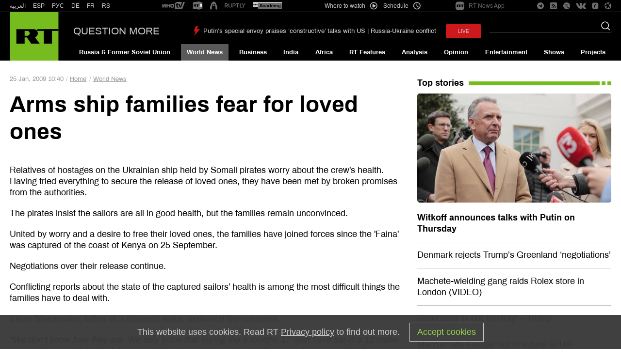

--- FILE ---
content_type: text/html; charset=UTF-8
request_url: https://www.rt.com/news/arms-ship-families-fear-for-loved-ones/
body_size: 57592
content:
<!DOCTYPE html>
<html prefix="og: http://ogp.me/ns#" lang="en">
<head>
    <meta charset="UTF-8" />
    <meta name="yandex-verification" content="003a3c9d6bff23fb" />
    <meta name="pocket-site-verification" content="23a18549cf0481f5cbfd0579b6f2bb" />
    <meta property="fb:pages" content="326683984410" />
    <meta name="msvalidate.01" content="36879475773792950F4872586A371571" />
    <meta name="google-site-verification" content="VQLbsaWKiXW2-Vt4lP7MevnhMES537NO4fQjfGgLcbI" />
    <meta name="google-site-verification" content="xnQaqR6eZ_nC7di5L7ZggJ2uaLy0E4Hk1tGefPljPqc" />
    <meta name="apple-mobile-web-app-capable" content="no" />
    <meta name="format-detection" content="telephone=yes" />
    <meta name="viewport" content="width=device-width, initial-scale=1.0, user-scalable=yes" />
    <meta name="HandheldFriendly" content="true" />
    <meta name="MobileOptimzied" content="width" />
    <meta http-equiv="cleartype" content="on" />
    <meta name="navigation" content="tabbed" />
    
    <title>Arms ship families fear for loved ones — RT World News</title>
    <link rel="shortcut icon" href="/favicon.ico" type="image/x-icon" />
    <link rel="icon" href="/favicon.ico" type="image/x-icon" />
    <link rel="apple-touch-icon" href="/static/block/touch-icon/apple-touch-icon-precomposed.png"/>
    <link rel="apple-touch-icon" sizes="72x72" href="/static/block/touch-icon/apple-touch-icon-72x72-precomposed.png" />
    <link rel="apple-touch-icon" sizes="114x114" href="/static/block/touch-icon/apple-touch-icon-114x114-precomposed.png" />
    <link rel="apple-touch-icon" sizes="144x144" href="/static/block/touch-icon/apple-touch-icon-144x144-precomposed.png" />
    <meta name="description" content="Relatives of hostages on the Ukrainian ship held by Somali pirates worry about the crew&#039;s health. Having tried everything to secure the release of loved ones, they have been met by broken promises from the authorities." />
    <meta property="og:site_name" content="RT International" />
    <meta property="og:locale" content="en_US" />
    <meta name="article:author" content="Russia Today" />
            <meta name="article:section" content="World News" />
    

    
    <link rel="preconnect" href="https://mc.yandex.ru" crossorigin="anonymous" />
<link rel="preconnect" href="https://counter.yadro.ru" crossorigin="anonymous" />
<link rel="preconnect" href="https://www.tns-counter.ru" crossorigin="anonymous" />
<link rel="preconnect" href="https://tpc.googlesyndication.com" crossorigin="anonymous" />
<link rel="preconnect" href="https://static8.mixi.media" crossorigin="anonymous" />    <link rel="preload" href="https://en.russiatoday.com/static/css/template.min.css?v=as126582285470" as="style"/>
<link rel="preload" href="https://en.russiatoday.com/static/js/common.min.js?v=16464124494475130342" as="script" />
<link rel="preload" href="https://en.russiatoday.com/static/js/services.sharing.js?v=10" as="script" />

    
        <meta property="og:title" content="Arms ship families fear for loved ones"/>
        <meta property="og:type" content="article"/>
        <meta property="og:url" content="https://www.rt.com/news/arms-ship-families-fear-for-loved-ones/"/>
        <meta property="og:description" content="Relatives of hostages on the Ukrainian ship held by Somali pirates worry about the crew&#039;s health. Having tried everything to secure the release of loved ones, they have been met by broken promises from the authorities."/>
        <link rel="amphtml" href="https://www.rt.com/news/arms-ship-families-fear-for-loved-ones/amp/">
        <meta name="published_time_telegram" content="2009-01-25T10:40:00+00:00"/>

    
    
                <meta property="og:image" content="https://www.rt.com/static/img/og-logo-rt.png"/>
        
        <link rel="manifest" href="/manifest.json">
    
    
                <meta name="twitter:card" content="summary_large_image">
        <meta name="twitter:site" content="@RT_com">
        <meta name="twitter:creator" content="@RT_com">
        <meta name="twitter:title" content="Arms ship families fear for loved ones — RT World News">
        <meta name="twitter:description" content="Relatives of hostages on the Ukrainian ship held by Somali pirates worry about the crew&#039;s health. Having tried everything to secure the release of loved ones, they have been met by broken promises from the authorities.">
        <meta property="twitter:image" content=""/>
        
                
              <link rel="stylesheet" href="https://en.russiatoday.com/static/css/template.min.css?v=as126582285470"/>

    
            <style media="screen">
            [data-d-id="19524"] {
                display: none;
            }

            [data-d-id="19524"] + .card-list__item .card__cover--second {
                display: block;
            }

            [data-d-id="19524"] + .card-list__item .card__cover--second + .card__header {
                margin-top: 20px;
                font-weight: 600;
            }
        </style>
    
    <script>
        function isJqueryInit(callback) {
            if (window.$) {
                callback();
            } else {
                setTimeout(function() {
                    isJqueryInit(callback)
                }, 500);
            }
        }

        function LoadProp(obj, prop, callback) {
            if (obj[prop] !== undefined) {
                callback();
            } else {
                setTimeout(function(){
                    LoadProp(obj, prop, callback);
                }, 500);
            }
        }
    </script>

                
        <script>
        document.createElement("picture");
        (function(){
            var docElem = document.documentElement;
            window.lazySizesConfig = window.lazySizesConfig || {};
            window.lazySizesConfig.init = false;
            window.lazySizesConfig.loadMode = 1;
            window.lazySizesConfig.expand = Math.max(Math.min(docElem.clientWidth, docElem.clientHeight, 1222) - 1, 359);
            window.lazySizesConfig.expFactor = lazySizesConfig.expand < 380 ? 3 : 1;
        })();
    </script><style>
        img[data-sizes="auto"] { display: block; width: 100%; }
        .media__image_ration-100 img[data-sizes="auto"] { display: block; width: auto; }
        img.lazyload,
        img.lazyloading,
        iframe.lazyload,
        iframe.lazyloading,
        .read-more-big__cover.lazyload,
        .read-more-big__cover.lazyloading {
            opacity: 0;
        }
        img.lazyloaded,
        iframe.lazyloaded,
        .read-more-big__cover.lazyloaded {
            opacity: 1;
            transition: opacity 300ms;
        }
    </style>    
    <!-- Yandex.Metrika counter --><script type="text/javascript">
    (function(m,e,t,r,i,k,a){
        m[i]=m[i]||function(){(m[i].a=m[i].a||[]).push(arguments)};
        m[i].l=1*new Date();
        for (var j = 0; j < document.scripts.length; j++) {if (document.scripts[j].src === r) { return; }}
        k=e.createElement(t),a=e.getElementsByTagName(t)[0],k.async=1,k.src=r,a.parentNode.insertBefore(k,a)
    })(window, document,'script','https://mc.yandex.ru/metrika/tag.js', 'ym');

    ym(32550500, 'init', {webvisor:true, clickmap:true, accurateTrackBounce:true, trackLinks:true});
</script><noscript><div><img src="https://mc.yandex.ru/watch/32550500" style="position:absolute; left:-9999px;" alt="" /></div></noscript><!-- /Yandex.Metrika counter --><!-- Varioqub experiments --><script type="text/javascript">
(function(e, x, pe, r, i, me, nt){
e[i]=e[i]||function(){(e[i].a=e[i].a||[]).push(arguments)},
me=x.createElement(pe),me.async=1,me.src=r,nt=x.getElementsByTagName(pe)[0],nt.parentNode.insertBefore(me,nt)})
(window, document, 'script', 'https://abt.s3.yandex.net/expjs/latest/exp.js', 'ymab');
ymab('metrika.32550500', 'init'/*, {clientFeatures}, {callback}*/);
</script>
            
                    <script>window.yaContextCb = window.yaContextCb || []</script>
    <script src="https://yandex.ru/ads/system/context.js" async></script>
    <script>
        var deviceKey = 'desktop';
        if (window.innerWidth <= 768) {
            deviceKey = 'mobile';
        }
    </script>
    
        <script async src="https://cdn.dmtgvn.com/wrapper/js/manager.js?pid=880ca144-da2d-42d5-918a-bc6aa4fbd9c3"></script>

                        <link rel="canonical" href="https://www.rt.com/news/arms-ship-families-fear-for-loved-ones/"/>
            </head>

<body>
<svg xmlns="http://www.w3.org/2000/svg" style="z-index:-99999;position:absolute;top:-99999px;left:-99999px;visibility:hidden;opacity:0;"><symbol id="icon-bookmark-b" viewBox="0 0 240 240"><title>icon bookmark-b</title><path d="M170.6,30H69.4c-9.3,0-16.9,7.6-16.9,16.9V210l67.5-39.4l67.5,39.4V46.9C187.5,37.6,179.9,30,170.6,30z M170.6,180.6L120,151.1l-50.6,29.5V49c0-1.2,0.9-2.1,2.1-2.1h97c1.2,0,2.1,0.9,2.1,2.1V180.6z"/></symbol><symbol id="icon-bookmark" viewBox="0 0 240 240"><title>icon bookmark</title><path d="M170.6,30H69.4c-9.3,0-16.9,7.6-16.9,16.9V210l67.5-39.4l67.5,39.4V46.9C187.5,37.6,179.9,30,170.6,30z M176.2,190.4L120,157.6l-56.2,32.8V46.9c0-3.1,2.5-5.6,5.6-5.6h101.2c3.1,0,5.6,2.5,5.6,5.6V190.4z"/></symbol><symbol id="icon-camera" viewBox="0 0 240 240"><title>icon camera</title><path d="M120,188.3c-29.7,0-53.9-24.2-53.9-53.9S90.3,80.5,120,80.5s53.9,24.2,53.9,53.9S149.7,188.3,120,188.3z M120,94.8c-21.8,0-39.5,17.7-39.5,39.5s17.7,39.5,39.5,39.5s39.5-17.7,39.5-39.5S141.8,94.8,120,94.8z M105.6,134.4c0-7.9,6.5-14.4,14.4-14.4c4,0,7.2-3.2,7.2-7.2s-3.2-7.2-7.2-7.2c-15.9,0-28.8,12.9-28.8,28.8c0,4,3.2,7.2,7.2,7.2S105.6,138.3,105.6,134.4z M150.7,33.8c1.5,0,2.8,0.9,3.4,2.3l9.9,26.4h49.5c4,0,7.2,3.2,7.2,7.2v129.4c0,4-3.2,7.2-7.2,7.2H26.6c-4,0-7.2-3.2-7.2-7.2V69.7c0-4,3.2-7.2,7.2-7.2h49.5l9-24.1c1-2.8,3.7-4.7,6.7-4.7H150.7 M150.7,19.4H91.8c-9,0-17,5.6-20.2,14l-5.6,14.8H26.6C14.7,48.1,5,57.8,5,69.7v129.4c0,11.9,9.7,21.6,21.6,21.6h186.9c11.9,0,21.6-9.7,21.6-21.6V69.7c0-11.9-9.7-21.6-21.6-21.6h-39.5l-6.4-17.1C164.9,24,158.2,19.4,150.7,19.4L150.7,19.4z"/></symbol><symbol id="icon-check" viewBox="0 0 240 240"><title>icon check</title><path d="M210.5,33.2L78.2,165.5l-48.6-48.6c-2.4-2.4-6.2-2.4-8.5,0L6.8,131.1c-2.4,2.4-2.4,6.2,0,8.5l67.1,67.1c2.4,2.4,6.2,2.4,8.5,0L233.2,56c2.4-2.4,2.4-6.2,0-8.5L219,33.2C216.6,30.9,212.8,30.9,210.5,33.2z"/></symbol><symbol id="icon-chevron-down" viewBox="0 0 240 240"><title>icon chevron down</title><path d="M233.2,66.3l-10.3-10.3c-2.4-2.4-6.4-2.4-8.8,0L120,149.9L25.9,56.1c-2.4-2.4-6.4-2.4-8.8,0L6.8,66.3c-2.4,2.4-2.4,6.4,0,8.8l108.8,108.8c2.4,2.4,6.4,2.4,8.8,0L233.2,75.2C235.6,72.7,235.6,68.8,233.2,66.3L233.2,66.3z"/></symbol><symbol id="icon-chevron-left" viewBox="0 0 240 240"><title>icon chevron left</title><path d="M173.7,233.2l10.3-10.3c2.4-2.4,2.4-6.4,0-8.8L90.1,120l93.8-94.1c2.4-2.4,2.4-6.4,0-8.8L173.7,6.8c-2.4-2.4-6.4-2.4-8.8,0L56.1,115.6c-2.4,2.4-2.4,6.4,0,8.8l108.7,108.8C167.3,235.6,171.2,235.6,173.7,233.2L173.7,233.2z"/></symbol><symbol id="icon-chevron-right" viewBox="0 0 240 240"><title>icon chevron right</title><path d="M66.3,6.8L56.1,17.1c-2.4,2.4-2.4,6.4,0,8.8l93.9,94.1l-93.8,94.1c-2.4,2.4-2.4,6.4,0,8.8l10.2,10.3c2.4,2.4,6.4,2.4,8.8,0L184,124.3c2.4-2.4,2.4-6.4,0-8.8L75.2,6.8C72.7,4.3,68.8,4.3,66.3,6.8L66.3,6.8z"/></symbol><symbol id="icon-chevron-up" viewBox="0 0 240 240"><title>icon chevron up</title><path d="M6.8,173.7l10.3,10.3c2.4,2.4,6.4,2.4,8.8,0L120,90.1l94.1,93.8c2.4,2.4,6.4,2.4,8.8,0l10.3-10.3c2.4-2.4,2.4-6.4,0-8.8L124.4,56.1c-2.4-2.4-6.4-2.4-8.8,0L6.8,164.8C4.4,167.3,4.4,171.2,6.8,173.7L6.8,173.7z"/></symbol><symbol id="icon-close" viewBox="0 0 240 240"><title>icon close</title><path d="M146.3,120l86.4-86.4c3.1-3.1,3.1-8.2,0-11.3l-15-15c-3.1-3.1-8.2-3.1-11.3,0L120,93.7L33.6,7.3c-3.1-3.1-8.2-3.1-11.3,0l-15,15c-3.1,3.1-3.1,8.2,0,11.3L93.7,120L7.3,206.4c-3.1,3.1-3.1,8.2,0,11.3l15,15c3.1,3.1,8.2,3.1,11.3,0l86.4-86.4l86.4,86.4c3.1,3.1,8.2,3.1,11.3,0l15-15c3.1-3.1,3.1-8.2,0-11.3L146.3,120z"/></symbol><symbol id="icon-compress" viewBox="0 0 240 240"><title>icon v-compress</title><path d="M205.2,94.3h-49.8c-5.3,0-9.6-4.3-9.6-9.6V34.8c0-2.7,2.2-4.8,4.8-4.8h3.2c2.7,0,4.8,2.2,4.8,4.8v46.6h46.6c2.7,0,4.8,2.2,4.8,4.8v3.2C210,92.1,207.8,94.3,205.2,94.3z M94.3,84.6V34.8c0-2.7-2.2-4.8-4.8-4.8h-3.2c-2.7,0-4.8,2.2-4.8,4.8v46.6H34.8c-2.7,0-4.8,2.2-4.8,4.8v3.2c0,2.7,2.2,4.8,4.8,4.8h49.8C90,94.3,94.3,90,94.3,84.6z M94.3,205.2v-49.8c0-5.3-4.3-9.6-9.6-9.6H34.8c-2.7,0-4.8,2.2-4.8,4.8v3.2c0,2.7,2.2,4.8,4.8,4.8h46.6v46.6c0,2.7,2.2,4.8,4.8,4.8h3.2C92.1,210,94.3,207.8,94.3,205.2z M158.6,205.2v-46.6h46.6c2.7,0,4.8-2.2,4.8-4.8v-3.2c0-2.7-2.2-4.8-4.8-4.8h-49.8c-5.3,0-9.6,4.3-9.6,9.6v49.8c0,2.7,2.2,4.8,4.8,4.8h3.2C156.4,210,158.6,207.8,158.6,205.2z"/></symbol><symbol id="icon-download" viewBox="0 0 15 14"><title>icon download</title><path d="M12.9175144,9.33333333 L12.9175144,12.2745787 L2.0824856,12.2745787 L2.0824856,9.33333333 L0,9.33333333 L0,13.1391708 C0,13.6163501 0.465533294,14.0033334 1.04279458,14.0033334 L13.9572054,14.0033334 C14.5339494,14.0033334 15,13.6167796 15,13.1391708 L15,9.33333333 L12.9175144,9.33333333 Z"/><path d="M7.25059702,9.04051644 L4.66538511,5.62321496 C4.66538511,5.62321496 4.2720418,5.21696577 4.69857485,5.21696577 C5.12510791,5.21696577 6.15533549,5.21696577 6.15533549,5.21696577 C6.15533549,5.21696577 6.15533549,4.94367978 6.15533549,4.52222078 C6.15533549,3.32064557 6.15533549,1.13386701 6.15533549,0.242375726 C6.15533549,0.242375726 6.09747769,0 6.43116917,0 C6.7675517,0 8.2409072,0 8.4817571,0 C8.72215848,0 8.71677636,0.204105874 8.71677636,0.204105874 C8.71677636,1.068612 8.71677636,3.33094899 8.71677636,4.49327307 C8.71677636,4.87008391 8.71677636,5.11442219 8.71677636,5.11442219 C8.71677636,5.11442219 9.54293187,5.11442219 10.0614095,5.11442219 C10.5789901,5.11442219 10.1892348,5.53980631 10.1892348,5.53980631 C10.1892348,5.53980631 7.98974158,8.73386699 7.68296071,9.06897351 C7.46229376,9.31183987 7.25059702,9.04051644 7.25059702,9.04051644 Z"/></symbol><symbol id="icon-edit" viewBox="0 0 240 240"><title>icon edit</title><path d="M140.3,49.8l49.9,49.9c2.1,2.1,2.1,5.5,0,7.6L68.2,229.3L17,234.9c-6.9,0.8-12.7-5-11.9-11.9l5.7-51.3L132.7,49.8C134.8,47.7,138.2,47.7,140.3,49.8z M228.7,38.3l-27-27c-8.4-8.4-22.1-8.4-30.5,0L150.4,32c-2.1,2.1-2.1,5.5,0,7.6l49.9,49.9c2.1,2.1,5.5,2.1,7.6,0l20.7-20.7C237.1,60.4,237.1,46.7,228.7,38.3z"/></symbol><symbol id="icon-expand" viewBox="0 0 240 240"><title>icon v-expand</title><path d="M30,89.5V39.6c0-5.3,4.3-9.6,9.6-9.6h49.8c2.7,0,4.8,2.2,4.8,4.8V38c0,2.7-2.2,4.8-4.8,4.8H42.9v46.6c0,2.7-2.2,4.8-4.8,4.8h-3.2C32.2,94.3,30,92.1,30,89.5z M150.5,30h49.8c5.3,0,9.6,4.3,9.6,9.6v49.8c0,2.7-2.2,4.8-4.8,4.8H202c-2.7,0-4.8-2.2-4.8-4.8V42.9h-46.6c-2.7,0-4.8-2.2-4.8-4.8v-3.2C145.7,32.2,147.9,30,150.5,30z M210,150.5v49.8c0,5.3-4.3,9.6-9.6,9.6h-49.8c-2.7,0-4.8-2.2-4.8-4.8V202c0-2.7,2.2-4.8,4.8-4.8h46.6v-46.6c0-2.7,2.2-4.8,4.8-4.8h3.2C207.8,145.7,210,147.9,210,150.5z M89.5,210H39.6c-5.3,0-9.6-4.3-9.6-9.6v-49.8c0-2.7,2.2-4.8,4.8-4.8H38c2.7,0,4.8,2.2,4.8,4.8v46.6h46.6c2.7,0,4.8,2.2,4.8,4.8v3.2C94.3,207.8,92.1,210,89.5,210z"/></symbol><symbol id="icon-fb" viewBox="0 0 240 240"><title>icon fb</title><path d="M95.2,235V132.1H60.7V91.3h34.5V59c0-35,21.4-54,52.6-54c15,0,27.8,1.1,31.5,1.6v36.6h-21.7c-17,0-20.3,8.1-20.3,19.9v28.2h38.3l-5.3,40.9h-33.1V235"/></symbol><symbol id="icon-file" viewBox="0 0 240 240"><title>icon file</title><path d="M217.5,35.9l-1.1-1c-23.8-22.3-62-22.1-85.5,0.7L22,140.9c-8.2,8-17,22.4-17,35.3c0,12.1,4.9,23.6,13.8,32.1c8.9,8.6,20.7,13.3,33.3,13.3c12.6,0,24.4-4.7,33.3-13.3l94-91c6.5-6.2,10-14.9,9.7-23.8c-0.3-8.1-3.7-15.8-9.7-21.5c-6.3-6-14.6-9.4-23.4-9.4s-17.2,3.3-23.4,9.4l-72,69.7c-1.8,1.7-3,4.1-3,6.8c0,5.3,4.4,9.5,9.9,9.5c2.7,0,5.2-1.1,7-2.8l72.1-69.7c2.6-2.5,6.1-3.7,9.7-3.6c3.4,0.1,6.8,1.3,9.3,3.7c2.4,2.3,3.8,5.4,3.9,8.7c0.1,3.6-1.3,7.1-3.9,9.6l-94,91c-5.2,5-12,7.8-19.3,7.8s-14.2-2.8-19.3-7.8c-5.2-5-8-11.6-8-18.7c0-5.9,5.2-15.9,11.3-21.8L144.9,49c16-15.5,41.8-15.6,57.9-0.4l1,1c15.4,15.6,15.2,40.5-0.7,55.8L113,192.6c-1.8,1.7-2.9,4.1-2.9,6.8c0,5.3,4.4,9.5,9.9,9.5c2.7,0,5.2-1.1,7-2.8l90.2-87.3C240.8,96.1,240.9,58.9,217.5,35.9z"/></symbol><symbol id="icon-filter" viewBox="0 0 240 240"><title>icon filter</title><path d="M220.6,5H19.4C6.6,5,0.2,20.5,9.2,29.5l82,82v83.9c0,4.1,1.8,8.1,4.9,10.8l28.7,25.1c9.2,8,23.8,1.7,23.8-10.8v-109l82-82C239.8,20.5,233.4,5,220.6,5z M134.4,105.6v115l-28.8-25.2v-89.8L19.4,19.4h201.3L134.4,105.6z"/></symbol><symbol id="icon-flag-ru" viewBox="0 0 240 240"><title>icon flag ru</title><rect fill="#A6A6A6" x="5" y="49.2" width="230" height="141.5"/><rect fill="#D52B1E" x="8.7" y="142.6" width="221.2" height="44.2"/><rect fill="#0039A6" x="8.7" y="98.3" width="221.2" height="44.2"/><rect fill="#FFFFFF" x="8.7" y="54" width="221.2" height="44.2"/></symbol><symbol id="icon-full-chevron-down" viewBox="0 0 240 240"><title>icon full chevron down</title><path d="M124.5,175.9L234,68.3c1.2-1.1,1.3-2.6,0.3-3.8c-0.9-1.2-2.8-2-4.8-2H10.5c-2,0-3.9,0.8-4.9,2C5.2,65,5,65.6,5,66.2c0,0.7,0.3,1.5,1,2.1l109.5,107.6c1,1,2.7,1.6,4.5,1.6C121.8,177.5,123.5,176.9,124.5,175.9z"/></symbol><symbol id="icon-full-chevron-left" viewBox="0 0 240 240"><title>icon full chevron left</title><path d="M64.1,124.5L171.7,234c1.1,1.2,2.6,1.3,3.8,0.3c1.2-0.9,2-2.8,2-4.8V10.5c0-2-0.8-3.9-2-4.9C175,5.2,174.4,5,173.8,5c-0.7,0-1.5,0.3-2.1,1L64.1,115.5c-1,1-1.6,2.7-1.6,4.5C62.5,121.8,63.1,123.5,64.1,124.5z"/></symbol><symbol id="icon-full-chevron-right" viewBox="0 0 240 240"><title>icon full chevron right</title><path d="M175.9,115.5L68.3,6c-1.1-1.2-2.6-1.3-3.8-0.3c-1.2,0.9-2,2.8-2,4.8v219.1c0,2,0.8,3.9,2,4.9c0.5,0.4,1.1,0.6,1.7,0.6c0.7,0,1.5-0.3,2.1-1l107.6-109.5c1-1,1.6-2.7,1.6-4.5C177.5,118.2,176.9,116.5,175.9,115.5z"/></symbol><symbol id="icon-full-chevron-up" viewBox="0 0 240 240"><title>icon full chevron up</title><path d="M115.5,64.1L6,171.7c-1.2,1.1-1.3,2.6-0.3,3.8c0.9,1.2,2.8,2,4.8,2h219.1c2,0,3.9-0.8,4.9-2c0.4-0.5,0.6-1.1,0.6-1.7c0-0.7-0.3-1.5-1-2.1L124.5,64.1c-1-1-2.7-1.6-4.5-1.6C118.2,62.5,116.5,63.1,115.5,64.1z"/></symbol><symbol id="icon-gp" viewBox="0 0 640 512"><title>icon gp</title><path d="M386.061 228.496c1.834 9.692 3.143 19.384 3.143 31.956C389.204 370.205 315.599 448 204.8 448c-106.084 0-192-85.915-192-192s85.916-192 192-192c51.864 0 95.083 18.859 128.611 50.292l-52.126 50.03c-14.145-13.621-39.028-29.599-76.485-29.599-65.484 0-118.92 54.221-118.92 121.277 0 67.056 53.436 121.277 118.92 121.277 75.961 0 104.513-54.745 108.965-82.773H204.8v-66.009h181.261zm185.406 6.437V179.2h-56.001v55.733h-55.733v56.001h55.733v55.733h56.001v-55.733H627.2v-56.001h-55.733z"/></symbol><symbol id="icon-ins" viewBox="0 0 240 240"><title>icon ins</title><path d="M120,61c-32.6,0-59,26.3-59,59s26.3,59,59,59s59-26.3,59-59S152.7,61,120,61z M120,158.3c-21.1,0-38.3-17.2-38.3-38.3S98.9,81.7,120,81.7s38.3,17.2,38.3,38.3S141.1,158.3,120,158.3L120,158.3z M195.1,58.6c0,7.6-6.2,13.8-13.8,13.8c-7.6,0-13.8-6.2-13.8-13.8s6.2-13.8,13.8-13.8C189,44.9,195.1,51,195.1,58.6z M234.2,72.6c-0.9-18.4-5.1-34.7-18.6-48.2C202.2,11,185.9,6.8,167.4,5.8c-19-1.1-75.9-1.1-94.9,0c-18.4,0.9-34.7,5.1-48.2,18.5S6.7,54.1,5.8,72.5c-1.1,19-1.1,75.9,0,94.9c0.9,18.4,5.1,34.7,18.6,48.2s29.8,17.7,48.2,18.6c19,1.1,75.9,1.1,94.9,0c18.4-0.9,34.7-5.1,48.2-18.6c13.4-13.4,17.7-29.8,18.6-48.2C235.3,148.4,235.3,91.6,234.2,72.6L234.2,72.6z M209.7,187.8c-4,10.1-11.8,17.8-21.9,21.9c-15.1,6-51.1,4.6-67.8,4.6s-52.7,1.3-67.8-4.6c-10.1-4-17.8-11.8-21.9-21.9c-6-15.1-4.6-51.1-4.6-67.8s-1.3-52.7,4.6-67.8c4-10.1,11.8-17.8,21.9-21.9c15.1-6,51.1-4.6,67.8-4.6s52.7-1.3,67.8,4.6c10.1,4,17.8,11.8,21.9,21.9c6,15.1,4.6,51.1,4.6,67.8S215.7,172.7,209.7,187.8z"/></symbol><symbol id="icon-mail" viewBox="0 0 512 512"><title>icon mail</title><path d="M464 64H48C21.5 64 0 85.5 0 112v288c0 26.5 21.5 48 48 48h416c26.5 0 48-21.5 48-48V112c0-26.5-21.5-48-48-48zM48 96h416c8.8 0 16 7.2 16 16v41.4c-21.9 18.5-53.2 44-150.6 121.3-16.9 13.4-50.2 45.7-73.4 45.3-23.2.4-56.6-31.9-73.4-45.3C85.2 197.4 53.9 171.9 32 153.4V112c0-8.8 7.2-16 16-16zm416 320H48c-8.8 0-16-7.2-16-16V195c22.8 18.7 58.8 47.6 130.7 104.7 20.5 16.4 56.7 52.5 93.3 52.3 36.4.3 72.3-35.5 93.3-52.3 71.9-57.1 107.9-86 130.7-104.7v205c0 8.8-7.2 16-16 16z"/></symbol><symbol id="icon-move" viewBox="0 0 240 240"><title>icon move</title><path d="M156.7,200.3l-32.9,33.1c-2.1,2.1-5.5,2.1-7.6,0l-32.9-33.1c-2.1-2.1-2.1-5.5,0-7.6l3.2-3.2c2.1-2.1,5.5-2.1,7.6,0l18.3,18.5h0.4v-80.8H32v0.4l18.5,18.3c2.1,2.1,2.1,5.5,0,7.6l-3.2,3.2c-2.1,2.1-5.5,2.1-7.6,0L6.6,123.8c-2.1-2.1-2.1-5.5,0-7.6l33.1-32.9c2.1-2.1,5.5-2.1,7.6,0l3.2,3.2c2.1,2.1,2.1,5.5,0,7.6L32,112.4v0.4h80.8V32h-0.4L94.1,50.5c-2.1,2.1-5.5,2.1-7.6,0l-3.2-3.2c-2.1-2.1-2.1-5.5,0-7.6l32.9-33.1c2.1-2.1,5.5-2.1,7.6,0l32.9,33.1c2.1,2.1,2.1,5.5,0,7.6l-3.2,3.2c-2.1,2.1-5.5,2.1-7.6,0L127.6,32h-0.4v80.8H208v-0.4l-18.5-18.3c-2.1-2.1-2.1-5.5,0-7.6l3.2-3.2c2.1-2.1,5.5-2.1,7.6,0l33.1,32.9c2.1,2.1,2.1,5.5,0,7.6l-33.1,32.9c-2.1,2.1-5.5,2.1-7.6,0l-3.2-3.2c-2.1-2.1-2.1-5.5,0-7.6l18.5-18.3v-0.4h-80.8V208h0.4l18.3-18.5c2.1-2.1,5.5-2.1,7.6,0l3.2,3.2C158.8,194.8,158.8,198.2,156.7,200.3z"/></symbol><symbol id="icon-music" viewBox="0 0 512 512"><title>icon-music</title><path d="M512,32.01 C512,13.74 497.68,0 481.45,0 C478.41,0 475.3,0.48 472.2,1.51 L181.42,97.51 C168.71,101.71 160,114 160,128 L160,372.76 C142.99,359.99 120.7,352 96,352 C42.98,352 0,387.82 0,432 C0,476.18 42.98,512 96,512 C149.02,512 192,476.18 192,432 L192,263.207592 C192,258.903288 194.754301,255.0819 198.837722,253.720759 L466.837722,164.387426 C472.077156,162.640948 477.740355,165.472548 479.486833,170.711981 C479.826721,171.731646 480,172.799438 480,173.874259 L480,308.76 C462.99,295.99 440.7,288 416,288 C362.98,288 320,323.82 320,368 C320,412.18 362.98,448 416,448 C469.02,448 512,412.18 512,368 C512,367.98 512,255.983333 512,32.01 Z M96,480 C61.31,480 32,458.02 32,432 C32,405.98 61.31,384 96,384 C130.69,384 160,405.98 160,432 C160,458.02 130.69,480 96,480 Z M416,416 C381.31,416 352,394.02 352,368 C352,341.98 381.31,320 416,320 C450.69,320 480,341.98 480,368 C480,394.02 450.69,416 416,416 Z M473.162278,128.549241 L205.162278,217.882574 C199.922844,219.629052 194.259645,216.797452 192.513167,211.558019 C192.173279,210.538354 192,209.470562 192,208.395741 L192,135.22257 C192,130.911014 194.763438,127.084899 198.856418,125.729526 L466.856418,36.9824424 C472.099282,35.24629 477.756892,38.0890411 479.493044,43.3319047 C479.828846,44.3459629 480,45.4072751 480,46.4754868 L480,119.062408 C480,123.366712 477.245699,127.1881 473.162278,128.549241 Z"/></symbol><symbol id="icon-muted" viewBox="0 0 240 240"><title>icon muted</title><path d="M151.5,72.4c15.9,9.8,26.5,27.3,26.5,47.3c0,7.3-1.4,14.2-3.9,20.6l9.5,7.5c3.9-8.6,6.2-18.1,6.2-28c0-24.1-12.7-45.4-32.1-57.3c-2.7-1.7-6.4-0.8-8,1.9C147.9,67.2,148.8,70.7,151.5,72.4z M96.4,68v11.1l11.7,9.2V58.5c0-7.9-9.5-11.7-14.9-6.2L79.6,65.9l9.3,7.3l5.8-5.8c0.4-0.4,1-0.4,1.4,0C96.3,67.5,96.4,67.7,96.4,68z M169.8,42.6c26,15.9,43.3,44.6,43.3,77.1c0,15.4-3.9,30.1-10.8,42.8l9.3,7.4c8.4-14.8,13.1-32,13.1-50.1c0-36.6-19.4-69.1-48.9-87.1c-2.7-1.7-6.4-0.8-8,1.9C166.1,37.3,166.9,40.9,169.8,42.6z M133.3,102.3c4.8,3,8.2,7.8,9.4,13.2l11.7,9.3c0.3-1.6,0.4-3.3,0.4-5c0-11.3-5.7-21.5-15.3-27.3c-2.7-1.7-6.4-0.8-8,1.9C129.6,97,130.5,100.7,133.3,102.3z M180,189.5c-3.2,2.7-6.7,5.1-10.3,7.4c-2.7,1.7-3.6,5.2-1.9,8c1.7,2.7,5.2,3.6,8,1.9c4.7-2.9,9.3-6.3,13.6-9.9L180,189.5z M96.4,123.7v47.9c0,0.6-0.5,1-1,1c-0.3,0-0.5-0.1-0.7-0.3l-26.6-26.6c-1.6-1.6-3.8-2.5-6.2-2.5H31.5c-2.8,0-5-2.3-5-5v-36.6c0-2.8,2.3-5,5-5H62L47.1,84.7H23.5c-4.8,0-8.8,3.9-8.8,8.8v52.4c0,4.8,3.9,8.8,8.8,8.8h37.2l32.4,32.4c5.4,5.4,14.9,1.6,14.9-6.2v-48.1L96.4,123.7z M151.5,167l9.6,7.6c-1.1,0.8-2.3,1.6-3.5,2.3c-2.7,1.7-6.3,0.8-8-1.9C147.9,172.3,148.8,168.7,151.5,167z M233.8,209.7c-1.9,2.4-5.3,2.8-7.8,1l0,0L7.1,38.1c-2.4-1.9-2.8-5.4-0.9-7.8s5.3-2.8,7.8-1l0,0l218.9,172.5C235.3,203.8,235.7,207.3,233.8,209.7z"/></symbol><symbol id="icon-nomuted" viewBox="0 0 240 240"><title>icon nomuted</title><path d="M226,120.3c0,37-19.6,69.6-49.3,87.7c-2.7,1.6-6.4,0.8-8.1-1.9c-1.6-2.7-0.8-6.4,1.9-8.1c26.2-16,43.6-44.9,43.6-77.7s-17.4-61.7-43.6-77.7c-2.7-1.6-3.6-5.4-1.9-8.1c1.6-2.7,5.4-3.6,8.1-1.9C206.4,50.6,226,83.3,226,120.3z M190.8,120.3c0-24.3-12.9-45.7-32.4-57.6c-2.7-1.6-6.4-0.8-8.1,1.9c-1.6,2.7-0.8,6.4,1.9,8.1c16.1,9.8,26.7,27.6,26.7,47.6s-10.6,37.8-26.7,47.6c-2.7,1.6-3.6,5.4-1.9,8.1c1.6,2.7,5.4,3.6,8.1,1.9C177.9,166,190.8,144.6,190.8,120.3z M140,92.8c-2.7-1.6-6.4-0.8-8.1,1.9c-1.6,2.7-0.8,6.4,1.9,8.1c6.2,3.7,9.8,10.3,9.8,17.5s-3.6,13.8-9.8,17.5c-2.7,1.6-3.6,5.4-1.9,8.1c1.6,2.7,5.4,3.6,8.1,1.9c9.6-5.9,15.5-16.3,15.5-27.6S149.7,98.7,140,92.8z M108.5,58.6v123.5c0,7.9-9.5,11.8-15.1,6.3l-32.6-32.6H23.3c-4.9,0-8.8-4-8.8-8.8V93.9c0-4.9,4-8.8,8.8-8.8h37.6l32.6-32.6C99,46.9,108.5,50.7,108.5,58.6z M68.2,94.2c-1.6,1.6-3.8,2.5-6.3,2.5H31.3c-2.8,0-5.1,2.2-5.1,5.1v36.9c0,2.8,2.2,5.1,5.1,5.1H62c2.3,0,4.6,0.9,6.3,2.5l26.8,26.8c0.4,0.4,1,0.4,1.4,0c0.2-0.2,0.3-0.4,0.3-0.7L96.7,68.1c0-0.6-0.4-1-1-1c-0.3,0-0.5,0.1-0.7,0.3L68.2,94.2z"/></symbol><symbol id="icon-ok" viewBox="0 0 240 240"><title>icon ok</title><path d="M171.7,155c-12.3,7.8-29.2,10.9-40.4,12.1l9.4,9.3l34.3,34.3c12.5,12.8-7.9,32.9-20.5,20.5c-8.6-8.7-21.2-21.3-34.3-34.4l-34.3,34.4c-12.7,12.3-33.1-7.9-20.4-20.5c8.7-8.7,21.2-21.3,34.3-34.3l9.3-9.3c-11-1.2-28.2-4.1-40.7-12.1c-14.6-9.4-21.1-15-15.4-26.5c3.3-6.6,12.4-12.1,24.5-2.6c0,0,16.3,13,42.6,13s42.6-13,42.6-13c12.1-9.5,21.2-4,24.5,2.6C192.7,140,186.3,145.5,171.7,155L171.7,155z M61.7,63.2C61.7,31,87.9,5,120,5s58.2,26,58.2,58.2c0,32.1-26.2,58.1-58.2,58.1S61.7,95.3,61.7,63.2L61.7,63.2z M91.4,63.2c0,15.8,12.8,28.6,28.6,28.6s28.6-12.8,28.6-28.6c0-15.9-12.8-28.7-28.6-28.7S91.4,47.3,91.4,63.2z"/></symbol><symbol id="icon-pause" viewBox="0 0 14 16"><title>icon v-pause</title><rect x="1" y="0.5" width="3.75" height="15"/><rect x="9" y="0.5" width="3.75" height="15"/></symbol><symbol id="icon-play" viewBox="0 0 18 23"><title>icon v-play</title><g transform="translate(-21.000000, -17.000000)"><path d="M24.0753715,18.2123658 L37.9000859,27.0285825 C38.8313985,27.6224938 39.1049163,28.8589321 38.5110051,29.7902447 C38.3543075,30.0359622 38.1458035,30.2444663 37.9000859,30.4011638 L24.0753715,39.2173806 C23.1440589,39.8112919 21.9076206,39.5377741 21.3137094,38.6064614 C21.1088395,38.2852049 21,37.9121115 21,37.5310899 L21,19.8986564 C21,18.7940869 21.8954305,17.8986564 23,17.8986564 C23.3810216,17.8986564 23.7541149,18.0074959 24.0753715,18.2123658 Z"/></g></symbol><symbol id="icon-search" viewBox="0 0 240 240"><title>icon search</title><path d="M233.4,221.3l-57.9-57.9c-1-1-2.4-1.6-3.8-1.6H167c15.4-16.7,24.8-38.9,24.8-63.4C191.9,46.8,150,5,98.4,5S5,46.8,5,98.4s41.8,93.4,93.4,93.4c24.5,0,46.7-9.4,63.4-24.8v4.6c0,1.4,0.6,2.8,1.6,3.8l57.9,57.9c2.1,2.1,5.5,2.1,7.6,0l4.4-4.4C235.5,226.9,235.5,223.4,233.4,221.3z M98.4,177.5c-43.7,0-79.1-35.4-79.1-79.1s35.4-79.1,79.1-79.1s79.1,35.4,79.1,79.1S142.1,177.5,98.4,177.5z"/></symbol><symbol id="icon-share" viewBox="0 0 12 14"><title>icon share</title><g transform="translate(-1537.000000, -843.000000)"><g transform="translate(333.000000, 747.000000)"><g transform="translate(24.000000, 85.000000)"><g transform="translate(1106.000000, 11.000000)"><g transform="translate(74.000000, 0.000000)"><path d="M9.75,9.33333333 C9.2346,9.33333333 8.7612,9.51502222 8.38185,9.81742222 L4.46745,7.38188889 C4.4871,7.25728889 4.5,7.1302 4.5,7 C4.5,6.86948889 4.4871,6.74271111 4.46745,6.61795556 L8.38185,4.18242222 C8.7612,4.48513333 9.2346,4.66666667 9.75,4.66666667 C10.99245,4.66666667 12,3.6218 12,2.33333333 C12,1.04486667 10.99245,0 9.75,0 C8.50755,0 7.5,1.04486667 7.5,2.33333333 C7.5,2.46353333 7.5129,2.59062222 7.53285,2.71522222 L3.61845,5.15075556 C3.2391,4.84835556 2.7657,4.66666667 2.25,4.66666667 C1.00755,4.66666667 0,5.71153333 0,7 C0,8.28846667 1.00755,9.33333333 2.25,9.33333333 C2.7657,9.33333333 3.2391,9.1518 3.61845,8.84908889 L7.53285,11.2846222 C7.5129,11.4093778 7.5,11.5361556 7.5,11.6666667 C7.5,12.9551333 8.50755,14 9.75,14 C10.99245,14 12,12.9551333 12,11.6666667 C12,10.3782 10.99245,9.33333333 9.75,9.33333333 Z"/></g></g></g></g></g></symbol><symbol id="icon-sign-in" viewBox="0 0 240 240"><title>icon sign in</title><path d="M19.4,102.5c0-4,3.2-7.2,7.2-7.2h64.7V53.2c0-3.2,3.9-4.8,6.1-2.6l63.6,64.3c2.8,2.8,2.8,7.4,0,10.2l-63.6,64.3c-2.2,2.2-6.1,0.7-6.1-2.6v-42.2H26.6c-4,0-7.2-3.2-7.2-7.2V102.5 M5,102.5v34.9c0,11.9,9.7,21.6,21.6,21.6h50.3v27.8c0,15.9,19.3,24,30.6,12.7l63.7-64.2c8.4-8.4,8.4-22.1,0-30.5l-63.7-64.3c-11.3-11.3-30.6-3.3-30.6,12.7V81H26.6C14.7,81,5,90.7,5,102.5L5,102.5z M235,184.7V55.3c0-11.9-9.7-21.6-21.6-21.6h-59.3c-3,0-5.4,2.4-5.4,5.4v3.6c0,3,2.4,5.4,5.4,5.4h59.3c4,0,7.2,3.2,7.2,7.2v129.4c0,4-3.2,7.2-7.2,7.2h-59.3c-3,0-5.4,2.4-5.4,5.4v3.6c0,3,2.4,5.4,5.4,5.4h59.3C225.3,206.3,235,196.6,235,184.7z"/></symbol><symbol id="icon-sign-up" viewBox="0 0 240 240"><title>icon sign up</title><path d="M235,118.6v2.9c0,2.4-1.9,4.3-4.3,4.3h-24.4v24.4c0,2.4-1.9,4.3-4.3,4.3h-2.9c-2.4,0-4.3-1.9-4.3-4.3v-24.4h-24.4c-2.4,0-4.3-1.9-4.3-4.3v-2.9c0-2.4,1.9-4.3,4.3-4.3h24.4V89.8c0-2.4,1.9-4.3,4.3-4.3h2.9c2.4,0,4.3,1.9,4.3,4.3v24.4h24.4C233.1,114.2,235,116.2,235,118.6z M139.8,130.1l-15.6-4.5c8.5-9.5,13.1-21.6,13.1-34.4c0-28.6-23.1-51.8-51.8-51.8c-28.6,0-51.8,23.1-51.8,51.8c0,12.8,4.6,24.9,13.1,34.4l-15.6,4.5C11.3,135.8,5,153.9,5,164.9v14.3c0,11.8,9.6,21.4,21.4,21.4h118.3c11.8,0,21.4-9.6,21.4-21.4v-14.3C166,144.2,150.3,133.1,139.8,130.1L139.8,130.1z M85.5,51c22.2,0,40.2,18,40.2,40.2s-18,40.2-40.2,40.2s-40.2-18-40.2-40.2S63.3,51,85.5,51z M154.5,179.1c0,5.4-4.4,9.9-9.9,9.9H26.4c-5.4,0-9.9-4.4-9.9-9.9v-14.3c0-11,7.3-20.7,17.9-23.7l22.9-6.5c8.3,5.4,18.1,8.4,28.2,8.4s19.9-2.9,28.2-8.4l22.9,6.5c10.6,3,17.9,12.7,17.9,23.7V179.1L154.5,179.1z"/></symbol><symbol id="icon-stepback" viewBox="0 0 240 240"><title>icon stepback</title><path d="M204.8,26.3l-110.5,78c-8.6,6.1-10.7,18.1-4.6,26.7c1.3,1.8,2.8,3.3,4.6,4.6l110.5,78c8.6,6.1,20.6,4,26.7-4.6c2.3-3.2,3.5-7.1,3.5-11.1V42c0-10.6-8.6-19.2-19.2-19.2C211.9,22.8,208,24,204.8,26.3z M43.3,215.8V24.2C43.3,13.6,34.8,5,24.2,5l0,0C13.6,5,5,13.6,5,24.2v191.7c0,10.6,8.6,19.2,19.2,19.2l0,0C34.8,235,43.3,226.4,43.3,215.8z"/></symbol><symbol id="icon-stepfor" viewBox="0 0 240 240"><title>icon stepfor</title><path d="M35.2,213.7l110.5-78c8.6-6.1,10.7-18.1,4.6-26.7c-1.3-1.8-2.8-3.3-4.6-4.6l-110.5-78c-8.6-6.1-20.6-4-26.7,4.6C6.2,34.2,5,38,5,42v156c0,10.6,8.6,19.2,19.2,19.2C28.1,217.2,32,216,35.2,213.7z"/><path d="M196.7,24.2v191.7c0,10.6,8.6,19.2,19.2,19.2l0,0c10.6,0,19.2-8.6,19.2-19.2V24.2C235,13.6,226.4,5,215.8,5l0,0C205.2,5,196.7,13.6,196.7,24.2z"/></symbol><symbol id="icon-swipe-down" viewBox="0 0 22 9"><title>icon swipe down</title><g transform="translate(-149.000000, -66.000000)"><g transform="translate(160.000000, 70.750000) rotate(90.000000) translate(-160.000000, -70.750000) translate(156.000000, 60.000000)"><path d="M7.27083333,9.88061523 L2.64186001,0.343472817 C2.4269532,0.122007138 2.14007127,0 1.83417705,0 C1.52828283,0 1.2414009,0.122007138 1.02649409,0.343472817 L0.34222128,1.04789798 C-0.10303984,1.50691051 -0.10303984,2.25293697 0.34222128,2.71125032 L4.69010417,11.0766602 L0.333563897,18.7887497 C0.118657081,19.0102154 1.5063506e-12,19.3054447 1.5063506e-12,19.6202511 C1.5063506e-12,19.935407 0.118657081,20.2306363 0.333563897,20.4522768 L1.0178367,21.1565272 C1.23291327,21.3779929 1.51962545,21.5 1.82551967,21.5 C2.13141389,21.5 2.41829581,21.3779929 2.63320263,21.1565272 L7.27083333,12.1713867 C7.48624941,11.9492219 7.92468809,11.3973947 7.70546875,10.75 C7.48624941,10.1026053 7.48624941,10.1026053 7.27083333,9.88061523 Z"/></g></g></symbol><symbol id="icon-tag" viewBox="0 0 240 240"><title>icon tag</title><path d="M118.6,39.5H45.3c-3.2,0-5.8,2.6-5.8,5.8v73.4c0,1.5,0.6,3,1.7,4.1l76.1,76.1c2.2,2.2,5.9,2.2,8.1,0l73.4-73.4c2.2-2.2,2.2-5.9,0-8.1l-76.1-76.1C121.6,40.1,120.1,39.5,118.6,39.5 M118.6,28c4.6,0,9,1.8,12.2,5.1l76.1,76.1c6.7,6.7,6.7,17.7,0,24.4l-73.4,73.4c-6.7,6.7-17.7,6.7-24.4,0l-76.1-76.1c-3.2-3.2-5.1-7.6-5.1-12.2V45.2C28,35.7,35.7,28,45.3,28H118.6z M79.8,72.6c-4,0-7.2,3.2-7.2,7.2c0,4,3.2,7.2,7.2,7.2s7.2-3.2,7.2-7.2C86.9,75.8,83.7,72.6,79.8,72.6 M79.8,62.5c9.5,0,17.3,7.7,17.3,17.3S89.3,97,79.8,97s-17.3-7.7-17.3-17.3S70.2,62.5,79.8,62.5z"/></symbol><symbol id="icon-tags" viewBox="0 0 240 240"><title>icon tags</title><path d="M229.9,133.6l-73.4,73.4c-6.7,6.7-17.7,6.7-24.4,0l-0.6-0.6l8.1-8.1l0.6,0.6c2.2,2.2,5.9,2.2,8.1,0l73.4-73.4c2.2-2.2,2.2-5.9,0-8.1l-76.1-76.1c-1.1-1.1-2.5-1.7-4.1-1.7h-7L123.1,28h18.5c4.6,0,9,1.8,12.2,5.1l76.1,76.1C236.7,115.9,236.7,126.9,229.9,133.6z M95.6,39.5H22.3c-3.2,0-5.8,2.6-5.8,5.8v73.4c0,1.5,0.6,3,1.7,4.1l76.1,76.1c2.2,2.2,5.9,2.2,8.1,0l73.4-73.4c2.2-2.2,2.2-5.9,0-8.1L99.7,41.2C98.6,40.1,97.1,39.5,95.6,39.5 M95.6,28c4.6,0,9,1.8,12.2,5.1l76.1,76.1c6.7,6.7,6.7,17.7,0,24.4l-73.4,73.4c-6.7,6.7-17.7,6.7-24.4,0l-76.1-76.1c-3.2-3.2-5.1-7.6-5.1-12.2V45.2C5,35.7,12.7,28,22.3,28H95.6z M56.8,72.6c-4,0-7.2,3.2-7.2,7.2c0,4,3.2,7.2,7.2,7.2s7.2-3.2,7.2-7.2C63.9,75.8,60.7,72.6,56.8,72.6M56.8,62.5c9.5,0,17.3,7.7,17.3,17.3S66.3,97,56.8,97s-17.3-7.7-17.3-17.3S47.2,62.5,56.8,62.5z"/></symbol><symbol id="icon-tg" viewBox="0 0 240 240"><title>icon tg</title><path d="M234.3,41.1l-34.7,163.7c-2.6,11.6-9.4,14.4-19.2,9l-52.9-39l-25.5,24.5c-2.8,2.8-5.2,5.2-10.6,5.2l3.8-53.9l98-88.6c4.3-3.8-0.9-5.9-6.6-2.1L65.5,136.3L13.3,120c-11.3-3.5-11.6-11.3,2.4-16.8l204-78.6C229.2,21,237.4,26.7,234.3,41.1z"/></symbol><symbol id="icon-trash" viewBox="0 0 240 240"><title>icon trash</title><path d="M19.4,42.7V30.2c0-6,4.8-10.8,10.8-10.8h50.3l4.2-8.4c1.8-3.7,5.5-6,9.6-6h51.3c4.1,0,7.8,2.3,9.7,6l4.2,8.4h50.3c6,0,10.8,4.8,10.8,10.8v12.6c0,3-2.4,5.4-5.4,5.4H24.8C21.8,48.1,19.4,45.7,19.4,42.7z M205.9,68.2l-9.2,146.6c-0.7,11.4-10.2,20.2-21.5,20.2H64.8c-11.4,0-20.8-8.8-21.5-20.2L34.1,68.2c-0.2-3.1,2.3-5.7,5.4-5.7h161C203.6,62.5,206.1,65.1,205.9,68.2L205.9,68.2z"/></symbol><symbol id="icon-tw" viewBox="0 0 240 240"><title>icon tw</title><path d="M211.4,73.2c0.1,2,0.1,4.1,0.1,6.1c0,62.3-47.4,134.1-134.1,134.1c-26.7,0-51.5-7.7-72.4-21.2c3.8,0.4,7.4,0.6,11.4,0.6c22,0,42.3-7.4,58.5-20.1c-20.7-0.4-38.1-14-44.1-32.7c2.9,0.4,5.8,0.7,8.9,0.7c4.2,0,8.5-0.6,12.4-1.6c-21.6-4.4-37.8-23.4-37.8-46.3v-0.6c6.3,3.5,13.6,5.7,21.3,6c-12.7-8.5-21-22.9-21-39.3c0-8.8,2.3-16.8,6.4-23.8c23.2,28.6,58.1,47.3,97.2,49.3c-0.7-3.5-1.2-7.2-1.2-10.8c0-26,21-47.1,47.1-47.1c13.6,0,25.8,5.7,34.4,14.9c10.7-2,20.9-6,29.9-11.4c-3.5,10.9-10.9,20.1-20.7,26c9.5-1,18.7-3.6,27.1-7.3C228.6,58.1,220.6,66.4,211.4,73.2L211.4,73.2z"/></symbol><symbol id="icon-vk" viewBox="0 0 240 240"><title>icon vk</title><path d="M229.8,60.9c1.6-5.3,0-9.3-7.6-9.3H197c-6.4,0-9.4,3.4-10.9,7.1c0,0-12.8,31.2-30.9,51.5c-5.8,5.8-8.5,7.7-11.7,7.7c-1.6,0-4-1.9-4-7.2V60.9c0-6.4-1.8-9.3-7.1-9.3H92.8c-4,0-6.4,3-6.4,5.8c0,6.1,9.1,7.5,10,24.6v37.1c0,8.1-1.5,9.6-4.7,9.6c-8.5,0-29.3-31.3-41.6-67.2c-2.5-7-4.9-9.8-11.4-9.8H13.6c-7.2,0-8.6,3.4-8.6,7.1c0,6.7,8.5,39.8,39.8,83.5c20.8,29.8,50.1,46,76.7,46c16,0,18-3.6,18-9.8c0-28.5-1.5-31.2,6.6-31.2c3.7,0,10.1,1.9,25.1,16.3c17.1,17.1,19.9,24.7,29.5,24.7h25.1c7.2,0,10.8-3.6,8.7-10.7c-4.8-14.9-37.1-45.6-38.6-47.6c-3.7-4.8-2.6-6.9,0-11.2C195.9,118.8,226.6,75.6,229.8,60.9L229.8,60.9z"/></symbol><symbol id="icon-yt" viewBox="0 0 240 240"><title>icon yt</title><path d="M230.2,64.4c-2.6-10-10.4-17.8-20.3-20.5c-17.9-4.8-89.9-4.8-89.9-4.8s-71.9,0-89.9,4.8c-9.9,2.7-17.7,10.5-20.3,20.5C5,82.5,5,120.2,5,120.2s0,37.7,4.8,55.7c2.6,10,10.4,17.5,20.3,20.1c17.9,4.8,89.9,4.8,89.9,4.8s71.9,0,89.9-4.8c9.9-2.7,17.7-10.2,20.3-20.1c4.8-18.1,4.8-55.7,4.8-55.7S235,82.5,230.2,64.4z M96.5,154.4V86l60.1,34.2L96.5,154.4L96.5,154.4z"/></symbol><symbol id="icon-wt" viewBox="0 0 24 24"><title>icon wt</title><path d="M18.44,5.6A8.64,8.64,0,0,0,12.26,3,8.75,8.75,0,0,0,4.68,16.14L3.44,20.67l4.64-1.21a8.77,8.77,0,0,0,4.18,1.06h0A8.74,8.74,0,0,0,18.44,5.6ZM12.26,19.05h0a7.35,7.35,0,0,1-3.7-1l-.27-.15-2.75.72.74-2.68-.18-.28A7.27,7.27,0,0,1,12.26,4.51a7.27,7.27,0,0,1,0,14.54Zm4-5.45C16,13.49,15,13,14.75,12.89s-.34-.11-.49.11-.56.71-.69.86-.26.16-.47.05a6,6,0,0,1-1.76-1.08,6.7,6.7,0,0,1-1.22-1.51.33.33,0,0,1,.1-.45c.1-.1.22-.25.33-.38a1.72,1.72,0,0,0,.22-.37.42.42,0,0,0,0-.38c-.06-.11-.49-1.18-.68-1.62s-.35-.37-.49-.38H9.16A.79.79,0,0,0,8.58,8a2.46,2.46,0,0,0-.76,1.82,4.2,4.2,0,0,0,.89,2.26,9.74,9.74,0,0,0,3.73,3.3c.52.22.93.36,1.25.46a3,3,0,0,0,1.37.09,2.31,2.31,0,0,0,1.48-1,1.77,1.77,0,0,0,.12-1C16.61,13.77,16.46,13.71,16.24,13.6Z"/></symbol><symbol id="icon-fm" viewBox="0 0 240 240"><title>icon fm</title><path d="M120 34.0645C72.824 34.0645 34.5806 69.7424 34.5806 113.754C34.5806 138.832 47.0019 161.201 66.4139 175.809V206.193L95.4984 190.111C103.26 192.275 111.483 193.443 120 193.443C167.176 193.443 205.419 157.765 205.419 113.754C205.419 69.7424 167.176 34.0645 120 34.0645ZM128.489 141.379L106.736 118.004L64.2916 141.379L110.98 91.4408L133.264 114.816L175.178 91.4408L128.489 141.379Z"/></symbol></svg><script type="application/ld+json">
            {
                "@context": "http://schema.org",
                "@type": "Organization",
                "url": "https://www.rt.com",
                "logo": "https://www.rt.com/static/img/logo112x112.png",
                "name": "RT",
                "legalName": "Autonomous non-profit organization (ANO) \"TV-Novosti\"",
                "sameAs": [
                    "https://twitter.com/RT_com",
                    "https://www.youtube.com/user/RussiaToday",
                ],
                "potentialAction": {
                    "@type": "SearchAction",
                    "target": "https://www.rt.com/search?q={search_term_string}",
                    "query-input": "required name=search_term_string"
                }
            }
        </script><script type="application/ld+json">
            {
                "@context": "http://schema.org",
                "@type": "BreadcrumbList",
                "itemListElement": [
                                                                    {
                        "@type": "ListItem",
                        "position": 1,
                        "name": "RT",
                        "item": "https://www.rt.com"
                        }
                                                                    ,                        {
                        "@type": "ListItem",
                        "position": 2,
                        "name": "World news",
                        "item": "https://www.rt.com/news/"
                        }
                                                                    ,                        {
                        "@type": "ListItem",
                        "position": 3,
                        "name": "Arms ship families fear for loved ones",
                        "item": "https://www.rt.com/news/arms-ship-families-fear-for-loved-ones/"
                        }
                                                            ]
            }
        </script><script type="application/ld+json">
          {
              "@context": "http://schema.org",
              "@type": "NewsArticle",
              "mainEntityOfPage": {
                  "@type": "WebPage",
                  "@id": "https://www.rt.com/news/arms-ship-families-fear-for-loved-ones/"
              },
              "headline": "Arms ship families fear for loved ones",
              "image": [{
                  "@type": "ImageObject",
                  "url": "https://www.rt.com/static/img/og-logo-rt-white.jpg",
                  "height": 576,
                  "width": 1024
              }],
                                          "author": {
                                    "@type": "Organization",
                  "name": "RT"
                                },
              "datePublished": "2009-01-25T10:40:00+00:00",
              "dateModified": "2009-01-25T13:40:00+00:00",
              "publisher": {
                  "@type": "Organization",
                  "name": "RT",
                  "logo": {
                      "@type": "ImageObject",
                      "url": "https://www.rt.com/static/img/logo112x112.png"
                  }
              },
              "description": "Relatives of hostages on the Ukrainian ship held by Somali pirates worry about the crew's health. Having tried everything to secure the release of loved ones, they have been met by broken promises from the authorities."
          }
        </script><!--LiveInternet counter--><a class="visually-hidden" href="https://www.liveinternet.ru/click;RTNEWS" 
target="_blank"><img id="licntD91E" width="31" height="31" style="border:0" 
title="LiveInternet" 
src="[data-uri]" 
alt=""/></a><script>(function(d,s){d.getElementById("licntD91E").src=
"https://counter.yadro.ru/hit;RTNEWS?t44.6;r"+escape(d.referrer)+
((typeof(s)=="undefined")?"":";s"+s.width+"*"+s.height+"*"+
(s.colorDepth?s.colorDepth:s.pixelDepth))+";u"+escape(d.URL)+
";h"+escape(d.title.substring(0,150))+";"+Math.random()})
(document,screen)</script><!--/LiveInternet-->        <div class="layout" data-modifier="">
            <div class="offers" id="offers"></div>
            <div class="layout__header" id="layout__header">
                <div class="header" id="header">
    <div class="header__section header__section_upper">
        <div class="header__content">
            <div class="header__langs">
                <ul class="langs">
  <li class="langs__item"><a href="//arabic.rt.com/" hreflang="ar" class="langs__link" title="RT " target="_blank">العربية</a></li><li class="langs__item"><a href="//actualidad.rt.com/" hreflang="es" class="langs__link" title="RT " target="_blank">ESP</a></li><li class="langs__item"><a href="//russian.rt.com/" hreflang="ru" class="langs__link" title="RT " target="_blank">РУС</a></li><li class="langs__item"><a href="//de.rt.com/" hreflang="de" class="langs__link" title="RT " target="_blank">DE</a></li><li class="langs__item"><a href="//francais.rt.com/" hreflang="fr" class="langs__link" title="RT " target="_blank">FR</a></li><li class="langs__item"><a href="//rt.rs/" hreflang="rs" class="langs__link" title="RT " target="_blank">RS</a></li></ul>
            </div>
            <div class="header__media-projects">
                
<div class="media-projects">
  <a href="//russian.rt.com/inotv" class="media-projects__link"
           title="RT "
           target="_blank">
           <svg class="Icon-root" width="48" height="15" viewBox="0 0 48 15" fill="none" xmlns="http://www.w3.org/2000/svg"><path d="M43.5326 0L39.2504 11.5543H36.4916L33.7321 4.24228H36.2844L37.871 9.20871L41.0229 0H29.6474L26.3892 3.25758V14.2857H41.8138L47.0808 0H43.5326ZM34.284 11.562C34.0173 11.5987 33.7366 11.6173 33.4427 11.6173C33.1944 11.6585 32.9138 11.6796 32.6012 11.6796C32.2882 11.6796 31.9756 11.6796 31.6631 11.6796C31.0374 11.6796 30.5365 11.4916 30.1595 11.1152C29.7821 10.7392 29.5936 10.2391 29.5936 9.61559V6.10603H28.7661V4.24347H29.5936L29.8697 2.59499H32.0082V4.24347H33.7325V6.10603H32.0082V9.27922C32.0082 9.41716 32.054 9.53226 32.146 9.624C32.2379 9.71601 32.3527 9.76195 32.4905 9.76195H34.284V11.562Z" fill="#6E6E6E"/><path d="M5.27622 4.25928H7.81726V11.5388H5.41363V7.55586L3.07864 11.5389H0.537598V4.25928H2.94123V8.24249L5.27622 4.25928Z" fill="#6E6E6E"/><path d="M13.9293 6.93772V4.25928H16.3329V11.5388H13.9293V8.79199H11.4569V11.5388H9.05322V4.25928H11.4569V6.93759H13.9293V6.93772Z" fill="#6E6E6E"/><path d="M24.7552 9.4792C24.7552 10.166 24.5603 10.704 24.1713 11.0931C23.7821 11.4822 23.2442 11.6768 22.5574 11.6768H19.3984C18.7116 11.6768 18.1736 11.4822 17.7845 11.0931C17.3951 10.704 17.2007 10.166 17.2007 9.4792V6.32003C17.2007 5.63326 17.3951 5.09551 17.7845 4.70613C18.1736 4.31701 18.7116 4.12231 19.3984 4.12231H22.5574C23.2442 4.12231 23.7821 4.31701 24.1713 4.70613C24.5603 5.09551 24.7552 5.63326 24.7552 6.32003V9.4792ZM22.3514 6.52607C22.3514 6.15992 22.168 5.97658 21.802 5.97658H20.1538C19.7874 5.97658 19.6043 6.15992 19.6043 6.52607V9.27316C19.6043 9.63931 19.7874 9.82238 20.1538 9.82238H21.802C22.1682 9.82238 22.3514 9.63931 22.3514 9.27316V6.52607Z" fill="#6E6E6E"/></svg>        </a><a href="//en.arteldoc.tv/" class="media-projects__link"
           title="RT "
           target="_blank">
           <svg class="Icon-root" width="21" height="17" viewBox="0 0 21 17" fill="none" xmlns="http://www.w3.org/2000/svg"><path d="M13.5577 0L0.82666 1.91005V14.8841L13.5577 16.7942V0Z" fill="#6E6E6E"/><path d="M6.29058 6.23779C6.56827 6.24068 6.82194 6.37148 7.00739 6.58306C7.20341 6.80619 7.32544 7.11876 7.32544 7.46692C7.32544 7.817 7.20437 8.13149 7.00739 8.35558C6.88728 8.49311 6.74123 8.59698 6.57596 8.65565L7.81645 10.5974L5.58241 10.4801L4.56581 8.68162L4.00274 8.672V10.3974L2.1665 10.3012V6.36571L6.29058 6.23779ZM4.69264 8.17766C4.83774 8.169 4.97034 8.09494 5.06931 7.97569C5.175 7.84777 5.24034 7.6737 5.24034 7.48134C5.24034 7.28899 5.175 7.11588 5.06931 6.98989C4.9713 6.87351 4.8387 6.80042 4.69264 6.79369L4.00274 6.80812V8.17285L4.69264 8.17766Z" fill="black"/><path d="M7.12451 6.20716V6.75055L9.01936 6.70439V10.6601L11.4648 10.7928V6.64572L13.596 6.59667V6.00134L7.12451 6.20716Z" fill="black"/><path d="M13.5547 16.7942L20.3265 14.2465V2.54673L13.5547 0V16.7942Z" fill="#6E6E6E"/><path d="M18.3492 11.4179V9.98778L16.2497 10.2003L16.2526 11.7997L14.7681 12.0709V9.60885L15.2341 9.58C15.6165 9.20491 15.9278 8.76443 15.9278 6.79764V4.72217L19.2717 5.32038L19.2698 9.33475L19.5157 9.31936L19.509 11.2063L18.3492 11.4179ZM18.0716 5.70412L17.2587 5.58583L17.2596 7.03615C17.2596 8.33452 17.1328 9.07315 16.9531 9.47613L18.0716 9.40785V5.70412Z" fill="#FCFCFC"/></svg>        </a><a href="//gw2ru.com/" class="media-projects__link"
           title="RT "
           target="_blank">
           <svg class="Icon-root" width="15.215" height="17" viewBox="0 0 156.35 176.03" xmlns="http://www.w3.org/2000/svg"><g><path d="M78.26,64.52c-15.7,0-20,8.28-20,13.58S61.48,96,78.26,96,98.19,83.38,98.19,77.53C98.19,72.85,94,64.52,78.26,64.52Z" fill="#6E6E6E"/><path d="M135.69,74.51s.23-5.42.22-6a68.33,68.33,0,0,0-.66-9.24s0-.08,0-.11C131.11,30.61,108.77,14.61,81,1.11,80.3.77,78.62.16,78.18,0c-.45.16-2.13.77-2.82,1.11C47.59,14.61,25.24,30.61,21.12,59.2c0,0,0,.07,0,.11a70,70,0,0,0-.66,9.24c0,.54.23,6,.23,6C-15.6,113.31,6.9,176,6.9,176c12.19-6.4,22.3-11.28,35.86-14.4-3.29-7.6-5.26-17.31-5.26-27.89,0-14.54,1.94-24.5,5.17-31.25.26-.67.5-1.34.78-2a102.39,102.39,0,0,1,6.43-10.66s-.42-3.32-.62-7.58v-.31c0-2.49-.12-5,0-7.51A34.62,34.62,0,0,1,49.78,70c.11-.54.22-1.07.36-1.59,0-.13.07-.27.11-.39,3.34-11.72,14.58-19.48,27.93-19.51S102.76,56.31,106.1,68c0,.12.07.26.11.39.14.52.25,1,.36,1.59a34.62,34.62,0,0,1,.52,4.41c.13,2.49,0,5,0,7.51v.31c-.2,4.26-.62,7.58-.62,7.58a102.39,102.39,0,0,1,6.43,10.66c.28.67.52,1.34.78,2,3.23,6.75,5.17,16.71,5.17,31.25,0,10.58-2,20.29-5.25,27.89,13.55,3.12,23.66,8,35.85,14.4C149.45,176,172,113.31,135.69,74.51Z" fill="#6E6E6E"/></g></svg>        </a><a href="//ruptly.agency/" class="media-projects__link"
           title="RT "
           target="_blank">
           <svg class="Icon-root" width="43" height="9" viewBox="0 0 43 9" fill="none" xmlns="http://www.w3.org/2000/svg"><path d="M6.85726 2.75095C6.85726 1.23776 5.63695 0.0174561 4.12377 0.0174561H0.326172V8.53032H1.74173V1.228H3.91876C4.75833 1.228 5.4417 1.91137 5.4417 2.75095C5.4417 3.59052 4.75833 4.27389 3.91876 4.27389H2.67892L5.15859 8.53032H6.71082L4.87548 5.38681C6.01769 5.05489 6.85726 4.00054 6.85726 2.75095Z" fill="#6E6E6E"/><path d="M8.12305 0.0100098V5.53556C8.12305 7.21471 9.62647 8.57169 11.4911 8.57169C13.3557 8.57169 14.8591 7.21471 14.8591 5.53556V0.0100098H13.4436V5.53556C13.4436 6.51181 12.5747 7.2928 11.4911 7.2928C10.4172 7.2928 9.5386 6.50205 9.5386 5.53556V0.0100098H8.12305Z" fill="#6E6E6E"/><path d="M19.7411 4.56883H18.7551V5.77938H19.9461C21.5374 5.77938 22.8358 4.49073 22.8358 2.88969C22.8358 1.29841 21.5472 0 19.9461 0H16.4512V8.51286H17.8667V1.22031H19.7411C20.6686 1.22031 21.4105 1.97202 21.4105 2.88969C21.4105 3.81712 20.6686 4.56883 19.7411 4.56883Z" fill="#6E6E6E"/><path d="M27.3933 8.51311V1.22056H29.8729V0.0100098H23.4883V1.22056H25.9679V8.51311H27.3933Z" fill="#6E6E6E"/><path d="M31.2412 0.0100098V8.51311H36.9132V7.30257H32.6568V0.0100098H31.2412Z" fill="#6E6E6E"/><path d="M38.456 2.7435L36.8647 0.0100098H35.2637L37.6555 4.11024L38.456 2.7435Z" fill="#6E6E6E"/><path d="M38.2793 4.87172V8.51311H39.6949V5.17435L42.7115 0.0100098H41.1104L38.2793 4.87172Z" fill="#6E6E6E"/></svg>        </a><a href="//academy.rt.com/" class="media-projects__link"
           title="RT "
           target="_blank">
           <svg xmlns="http://www.w3.org/2000/svg" width="60" height="15" viewbox="0 0 240 60" fill="none"><g clip-path="url(#clip0_915_2)"><path d="M240 0H0V44.1176H240V0Z" fill="#C7C7C7"/><path fill-rule="evenodd" clip-rule="evenodd" d="M17.4529 20.9092C17.0824 21.2696 16.5869 21.485 16.0618 21.5139H13.4639V17.3889H16.0618C16.6062 17.4194 17.1178 17.6498 17.492 18.0327C17.8662 18.4156 18.0746 18.9222 18.0745 19.4487C18.0747 19.9956 17.8513 20.5205 17.4529 20.9092ZM24.6364 17.3242V15.8823H44.117V17.3966H38.0251V28.2352H30.746V17.3933H24.6876C25.1829 18.0822 25.4137 18.9164 25.34 19.752C25.2663 20.5877 24.8929 21.3722 24.2841 21.9704C23.8731 22.3749 23.3659 22.6762 22.8067 22.8483L26.9821 28.2319H19.3167L15.5925 23.0239H13.4639V28.2352H6.17578V15.8823H21.8203C22.7489 15.9131 23.6302 16.2852 24.2841 16.9225C24.4114 17.0481 24.5291 17.1823 24.6364 17.3242Z" fill="black"/><path d="M44.1172 7.05884H239.999V60H44.1172V7.05884Z" fill="#6E6E6E"/><path d="M210.855 51.8581V47.4243H221.739C222.491 47.4243 222.867 47.0212 222.867 46.215V41.1765H222.142C221.927 41.6333 221.591 42.0902 221.134 42.547C220.677 43.0038 220.059 43.38 219.28 43.6756C218.501 43.9712 217.506 44.119 216.297 44.119C214.738 44.119 213.368 43.7697 212.186 43.071C211.03 42.3454 210.13 41.3512 209.485 40.0882C208.84 38.8252 208.518 37.3741 208.518 35.7349V23.8037H213.596V35.3318C213.596 36.8367 213.959 37.9653 214.685 38.7177C215.437 39.4701 216.499 39.8463 217.869 39.8463C219.428 39.8463 220.637 39.3358 221.497 38.3146C222.357 37.2666 222.787 35.8155 222.787 33.9614V23.8037H227.865V47.3436C227.865 48.7141 227.462 49.8024 226.656 50.6086C225.85 51.4416 224.775 51.8581 223.432 51.8581H210.855Z" fill="#000"/><path d="M175.396 43.7964V23.8036H180.395V25.9803H181.12C181.47 25.3085 182.047 24.7307 182.853 24.247C183.66 23.7365 184.721 23.4812 186.038 23.4812C187.462 23.4812 188.604 23.7633 189.464 24.3276C190.324 24.8651 190.982 25.5772 191.439 26.464H192.165C192.621 25.6041 193.266 24.892 194.099 24.3276C194.932 23.7633 196.115 23.4812 197.647 23.4812C198.883 23.4812 199.998 23.7499 200.992 24.2873C202.013 24.7979 202.819 25.5906 203.411 26.6655C204.029 27.7135 204.338 29.0437 204.338 30.656V43.7964H199.259V31.0188C199.259 29.917 198.977 29.0974 198.412 28.56C197.848 27.9957 197.055 27.7135 196.034 27.7135C194.879 27.7135 193.978 28.0897 193.334 28.8421C192.715 29.5677 192.406 30.6157 192.406 31.9862V43.7964H187.328V31.0188C187.328 29.917 187.046 29.0974 186.481 28.56C185.917 27.9957 185.124 27.7135 184.103 27.7135C182.948 27.7135 182.047 28.0897 181.402 28.8421C180.784 29.5677 180.475 30.6157 180.475 31.9862V43.7964H175.396Z" fill="#000"/><path d="M162.048 44.3609C160.059 44.3609 158.299 43.9444 156.767 43.1114C155.263 42.2515 154.08 41.0557 153.22 39.524C152.387 37.9654 151.971 36.1381 151.971 34.0421V33.5584C151.971 31.4624 152.387 29.6485 153.22 28.1168C154.053 26.5582 155.222 25.3624 156.727 24.5294C158.232 23.6695 159.979 23.2395 161.967 23.2395C163.929 23.2395 165.635 23.6829 167.086 24.5697C168.537 25.4296 169.666 26.6388 170.472 28.1974C171.278 29.7291 171.681 31.5161 171.681 33.5584V35.2916H157.13C157.184 36.6621 157.694 37.7773 158.662 38.6372C159.629 39.4971 160.812 39.9271 162.209 39.9271C163.633 39.9271 164.681 39.618 165.353 39C166.025 38.3819 166.535 37.6967 166.885 36.9443L171.036 39.1209C170.66 39.8196 170.109 40.5854 169.384 41.4185C168.685 42.2246 167.745 42.9233 166.562 43.5145C165.38 44.0788 163.875 44.3609 162.048 44.3609ZM157.17 31.5027H166.522C166.414 30.3472 165.944 29.4201 165.111 28.7214C164.305 28.0228 163.244 27.6734 161.927 27.6734C160.556 27.6734 159.468 28.0228 158.662 28.7214C157.856 29.4201 157.359 30.3472 157.17 31.5027Z" fill="#000"/><path d="M136.103 44.361C134.518 44.361 133.026 43.9714 131.629 43.1921C130.259 42.3859 129.157 41.217 128.324 39.6853C127.491 38.1536 127.074 36.2994 127.074 34.1228V33.4779C127.074 31.3012 127.491 29.4471 128.324 27.9154C129.157 26.3837 130.259 25.2282 131.629 24.4489C132.999 23.6427 134.491 23.2396 136.103 23.2396C137.312 23.2396 138.32 23.3874 139.126 23.683C139.959 23.9517 140.631 24.3011 141.142 24.731C141.652 25.161 142.042 25.6178 142.311 26.1015H143.036V15.5811H148.115V43.7967H143.117V41.3782H142.391C141.934 42.1307 141.222 42.8159 140.255 43.434C139.314 44.052 137.931 44.361 136.103 44.361ZM137.635 39.9272C139.193 39.9272 140.497 39.43 141.545 38.4358C142.593 37.4146 143.117 35.9367 143.117 34.0019V33.5988C143.117 31.664 142.593 30.1995 141.545 29.2052C140.524 28.1841 139.22 27.6735 137.635 27.6735C136.076 27.6735 134.773 28.1841 133.725 29.2052C132.677 30.1995 132.153 31.664 132.153 33.5988V34.0019C132.153 35.9367 132.677 37.4146 133.725 38.4358C134.773 39.43 136.076 39.9272 137.635 39.9272Z" fill="#000"/><path d="M112.146 44.3609C110.722 44.3609 109.445 44.1191 108.316 43.6354C107.188 43.1248 106.288 42.3993 105.616 41.4588C104.971 40.4914 104.648 39.3224 104.648 37.952C104.648 36.5815 104.971 35.4394 105.616 34.5258C106.288 33.5853 107.201 32.8866 108.357 32.4298C109.539 31.9461 110.883 31.7042 112.388 31.7042H117.869V30.5756C117.869 29.6351 117.574 28.8692 116.983 28.278C116.392 27.66 115.451 27.351 114.161 27.351C112.898 27.351 111.958 27.6465 111.34 28.2377C110.722 28.802 110.318 29.541 110.13 30.4547L105.455 28.8827C105.777 27.8615 106.288 26.9344 106.986 26.1014C107.712 25.2415 108.666 24.5563 109.848 24.0457C111.057 23.5083 112.522 23.2395 114.242 23.2395C116.875 23.2395 118.958 23.8979 120.489 25.2146C122.021 26.5314 122.787 28.4393 122.787 30.9384V38.3954C122.787 39.2015 123.163 39.6046 123.916 39.6046H125.528V43.7966H122.142C121.148 43.7966 120.328 43.5548 119.683 43.0711C119.038 42.5874 118.716 41.9425 118.716 41.1363V41.096H117.95C117.843 41.4185 117.601 41.8484 117.225 42.3858C116.848 42.8964 116.257 43.3532 115.451 43.7563C114.645 44.1594 113.543 44.3609 112.146 44.3609ZM113.033 40.2495C114.457 40.2495 115.612 39.8599 116.499 39.0806C117.413 38.2744 117.869 37.213 117.869 35.8963V35.4932H112.75C111.81 35.4932 111.071 35.6947 110.533 36.0978C109.996 36.5009 109.727 37.0652 109.727 37.7907C109.727 38.5163 110.009 39.1075 110.574 39.5643C111.138 40.0211 111.958 40.2495 113.033 40.2495Z" fill="#000"/><path d="M92.5174 44.3609C90.5826 44.3609 88.8225 43.9579 87.237 43.1517C85.6784 42.3455 84.4423 41.1766 83.5287 39.6449C82.615 38.1132 82.1582 36.259 82.1582 34.0824V33.5181C82.1582 31.3414 82.615 29.4873 83.5287 27.9556C84.4423 26.4239 85.6784 25.2549 87.237 24.4488C88.8225 23.6426 90.5826 23.2395 92.5174 23.2395C94.4253 23.2395 96.0645 23.5754 97.4349 24.2472C98.8054 24.919 99.9072 25.8461 100.74 27.0285C101.6 28.184 102.164 29.5007 102.433 30.9787L97.5156 32.0267C97.4081 31.2205 97.1662 30.495 96.79 29.85C96.4138 29.2051 95.8764 28.6946 95.1777 28.3183C94.5059 27.9421 93.6594 27.754 92.6383 27.754C91.6172 27.754 90.6901 27.9824 89.857 28.4393C89.0509 28.8692 88.4059 29.5276 87.9223 30.4144C87.4654 31.2743 87.237 32.3357 87.237 33.5987V34.0018C87.237 35.2648 87.4654 36.3396 87.9223 37.2264C88.4059 38.0863 89.0509 38.7447 89.857 39.2015C90.6901 39.6315 91.6172 39.8464 92.6383 39.8464C94.17 39.8464 95.3255 39.4568 96.1048 38.6775C96.9109 37.8713 97.4215 36.8233 97.6365 35.5335L102.554 36.7024C102.205 38.1266 101.6 39.4299 100.74 40.6123C99.9072 41.7678 98.8054 42.6814 97.4349 43.3532C96.0645 44.025 94.4253 44.3609 92.5174 44.3609Z" fill="#000"/><path d="M56.2891 43.7967L63.7057 15.5811H72.9766L80.3933 43.7967H74.9114L73.3797 37.5893H63.3027L61.771 43.7967H56.2891ZM64.5522 32.6717H72.1301L68.7039 18.9267H67.9784L64.5522 32.6717Z" fill="#000"/></g><defs><clipPath id="clip0_915_2"><rect width="240" height="60" fill="#000"/></clipPath></defs></svg>        </a></div>
            </div>
            <div>
                <div class="header-where-schedule">
    <a class="header-where-schedule-item" href="/where-to-watch/">
        <div class="header-where-schedule-text">Where to watch</div>
        <svg class="Icon-root" width="16" height="16" viewBox="0 0 16 16" fill="none" xmlns="http://www.w3.org/2000/svg"><circle cx="8.35352" cy="8" r="6.75" stroke="#C7C7C7" stroke-width="1.5"/><path d="M11.8535 7.13397C12.5202 7.51887 12.5202 8.48113 11.8535 8.86603L7.35352 11.4641C6.68685 11.849 5.85352 11.3679 5.85352 10.5981L5.85352 5.40192C5.85352 4.63212 6.68685 4.151 7.35352 4.5359L11.8535 7.13397Z" fill="#C7C7C7"/></svg>    </a>
    <a class="header-where-schedule-item" href="/schedule/">
        <div class="header-where-schedule-text">Schedule</div>
        <svg class="Icon-root" width="16" height="16" viewBox="0 0 16 16" fill="none" xmlns="http://www.w3.org/2000/svg"><circle cx="8.35352" cy="8" r="6.75" stroke="#C7C7C7" stroke-width="1.5"/><path d="M8.35352 4V8L11.4629 10.5163" stroke="#C7C7C7" stroke-width="1.5" stroke-linecap="round"/></svg>    </a>
</div>
            </div>
            <div class="header__alternative-links">
                <div class="alternative-links">
    <a class="alternative-links__item" href="/applications/">
        <svg class="Icon-root" width="18" height="18" viewBox="0 0 18 18" fill="none" xmlns="http://www.w3.org/2000/svg"><rect x="0.120117" y="0.5" width="17.5471" height="17.5" rx="5" fill="#6E6E6E"/><path d="M8.81397 6.58207C9.2028 6.59599 9.55374 6.76303 9.80897 7.02354C10.0762 7.29599 10.2417 7.67184 10.2417 8.08746C10.2417 8.50508 10.0782 8.88093 9.80897 9.15138C9.64347 9.31843 9.44208 9.4457 9.21277 9.51928L10.8997 11.7903H7.80302L6.30155 9.59286H5.44214V11.7903H2.49902V6.58207C2.49902 6.58207 5.13507 6.58207 8.81397 6.58207ZM6.49098 8.9565C6.70832 8.94457 6.90573 8.8511 7.05129 8.70195C7.20682 8.54286 7.30253 8.3261 7.30253 8.08746C7.30253 7.84883 7.20682 7.63207 7.05129 7.47298C6.90573 7.32582 6.70832 7.23036 6.49098 7.21843H5.44214V8.9565H6.49098Z" fill="black"/><path d="M9.95254 6.58207V7.21843H12.4191V11.7903H15.3582V7.21843H17.6952L17.6972 6.58008L9.95254 6.58207Z" fill="black"/></svg>        <div class="alternative-links__link" >
           RT News App
        </div>
    </a>
</div>
            </div>
            <div class="header__social">
                <div class="main-socials ">
    <div class="main-socials__item">
            <a href="https://t.me/rtnews"
               class="main-socials__link" target="_blank">
                                    <svg class="Icon-root Icon-telegram" width="14.98" height="14" viewBox="0 0 15 14" fill="none" xmlns="http://www.w3.org/2000/svg"><path fill-rule="evenodd" clip-rule="evenodd" d="M14.0068 7C14.0068 10.866 10.8728 14 7.00684 14C3.14083 14 0.00683594 10.866 0.00683594 7C0.00683594 3.13399 3.14083 0 7.00684 0C10.8728 0 14.0068 3.13399 14.0068 7ZM7.25863 5.16256C6.58073 5.44682 5.22437 6.03756 3.179 6.92338C2.84005 7.05469 2.67598 7.18599 2.66488 7.30619C2.63611 7.51839 2.90499 7.60299 3.269 7.71749L3.41968 7.76562C3.76973 7.88582 4.25081 8.02824 4.5026 8.02824C4.72135 8.02824 4.97286 7.94051 5.25712 7.74369C7.16036 6.46395 8.14473 5.8077 8.21025 5.79687C8.25411 5.78605 8.31962 5.77494 8.35238 5.8077C8.39624 5.84074 8.38542 5.90625 8.38542 5.92818C8.36804 6.00338 7.85791 6.49471 7.36658 6.95728C6.92908 7.36914 6.50667 7.75793 6.46025 7.80949C6.06661 8.21395 5.618 8.46574 6.30729 8.92489C6.90885 9.31881 7.25863 9.57031 7.8713 9.97506C7.95846 10.0309 8.04134 10.0893 8.12195 10.146C8.40535 10.3456 8.66085 10.5256 8.97587 10.5C9.16186 10.4781 9.35868 10.3032 9.45723 9.77824C9.69792 8.54207 10.1462 5.85156 10.2556 4.74699C10.2664 4.64844 10.2556 4.52824 10.2448 4.47355C10.2337 4.41886 10.2118 4.34224 10.1462 4.28756C10.0588 4.22176 9.92749 4.21094 9.8728 4.21094C9.61019 4.21094 9.20573 4.35307 7.25863 5.16256Z" fill="#6E6E6E"/></svg>                            </a>
        </div><div class="main-socials__item">
            <a href="https://www.rt.com/rss-feeds/"
               class="main-socials__link" target="_blank">
                                    <svg class="Icon-root Icon-rss" width="14.98" height="14" viewBox="0 0 15 14" fill="none" xmlns="http://www.w3.org/2000/svg"><path fill-rule="evenodd" clip-rule="evenodd" d="M12.2568 14C13.2231 14 14.0068 13.2163 14.0068 12.25V1.75C14.0068 0.783708 13.2231 0 12.2568 0H1.75684C0.790544 0 0.00683594 0.783708 0.00683594 1.75V12.25C0.00683594 13.2163 0.790544 14 1.75684 14H12.2568ZM11.5108 10.7938C10.8837 2.40754 2.92822 2.79925 2.92822 2.79925V4.13158C10.2178 4.6805 9.90401 10.7938 9.90401 10.7938H11.5108ZM2.92822 5.58202C2.92822 5.58202 7.59197 5.42481 8.49322 10.7938H6.88672C6.88672 10.7938 6.69101 7.6199 2.92822 6.91348V5.58202ZM4.82088 10.0972C4.82088 9.53371 4.36413 9.07812 3.8018 9.07812C3.23888 9.07812 2.78271 9.534 2.78271 10.0972C2.78271 10.6598 3.23888 11.116 3.8018 11.116C4.36413 11.116 4.82088 10.6595 4.82088 10.0972Z" fill="#6E6E6E"/></svg>                            </a>
        </div><div class="main-socials__item">
            <a href="//twitter.com/RT_com"
               class="main-socials__link" target="_blank">
                                    <svg class="Icon-root Icon-twitter" xmlns="http://www.w3.org/2000/svg" width="14" height="14" viewBox="0 0 965 965" fill="none"><path d="M482.28 963.93C748.111 963.93 963.61 748.431 963.61 482.6C963.61 216.769 748.111 1.27002 482.28 1.27002C216.449 1.27002 0.949951 216.769 0.949951 482.6C0.949951 748.431 216.449 963.93 482.28 963.93Z" fill="#6E6E6E" stroke="white" stroke-miterlimit="10"/><path d="M185.78 203.731L415.85 511.351L184.33 761.461H236.44L439.14 542.481L602.91 761.461H780.23L537.21 436.541L752.71 203.731H700.6L513.93 405.401L363.1 203.731H185.78ZM262.41 242.111H343.87L703.59 723.081H622.13L262.41 242.111Z" fill="#000"/></svg>                            </a>
        </div><div class="main-socials__item">
            <a href="//vk.com/rt_international"
               class="main-socials__link" target="_blank">
                                    <svg class="" xmlns="http://www.w3.org/2000/svg" width="21" height="24" viewBox="0 0 24 24"  fill="#6E6E6E"><path class="st0" d="M13.162 18.994c.609 0 .858-.406.851-.915-.031-1.917.714-2.949 2.059-1.604 1.488 1.488 1.796 2.519 3.603 2.519h3.2c.808 0 1.126-.26 1.126-.668 0-.863-1.421-2.386-2.625-3.504-1.686-1.565-1.765-1.602-.313-3.486 1.801-2.339 4.157-5.336 2.073-5.336h-3.981c-.772 0-.828.435-1.103 1.083-.995 2.347-2.886 5.387-3.604 4.922-.751-.485-.407-2.406-.35-5.261.015-.754.011-1.271-1.141-1.539-.629-.145-1.241-.205-1.809-.205-2.273 0-3.841.953-2.95 1.119 1.571.293 1.42 3.692 1.054 5.16-.638 2.556-3.036-2.024-4.035-4.305-.241-.548-.315-.974-1.175-.974h-3.255c-.492 0-.787.16-.787.516 0 .602 2.96 6.72 5.786 9.77 2.756 2.975 5.48 2.708 7.376 2.708z"/></svg>                            </a>
        </div><div class="main-socials__item">
            <a href="//rumble.com/c/RTNews"
               class="main-socials__link" target="_blank">
                                    <svg class="Icon-root Icon-rumble" width="14" height="14" viewBox="0 0 14 14" fill="none" xmlns="http://www.w3.org/2000/svg"><path fill-rule="evenodd" clip-rule="evenodd" d="M11.0428 0.861438C10.6297 0.701227 10.1586 0.592035 9.46887 0.560452C7.6975 0.479849 5.89924 0.47985 4.1279 0.560452C3.43813 0.592035 2.9673 0.701227 2.55532 0.861438C2.12917 1.02691 1.76768 1.24827 1.40754 1.6085C1.04713 1.96861 0.825756 2.33006 0.659724 2.75603C0.499091 3.1681 0.389753 3.63901 0.358706 4.32845C0.279299 6.10367 0.278395 7.89542 0.358841 9.67062C0.390563 10.3603 0.499766 10.8311 0.659859 11.243C0.825486 11.6691 1.04686 12.0306 1.40714 12.3907C1.76714 12.7511 2.12863 12.973 2.55451 13.1384C2.96676 13.2986 3.43772 13.4078 4.12736 13.4394C5.90245 13.5202 7.69472 13.5202 9.46981 13.4394C10.1596 13.4078 10.631 13.2986 11.0432 13.1384C11.4692 12.973 11.8302 12.7511 12.1902 12.3907C12.5506 12.0306 12.772 11.6691 12.938 11.2432C13.0973 10.8311 13.2066 10.3602 13.239 9.67075C13.3188 7.89548 13.3188 6.10385 13.239 4.32858C13.2066 3.63888 13.0973 3.1681 12.938 2.75617C12.772 2.33006 12.5506 1.96861 12.1902 1.6085C11.8298 1.24813 11.4694 1.02678 11.0428 0.861438ZM8.79883 3.61182V5.61182H8.29883C7.4704 5.61182 6.79883 6.28339 6.79883 7.11182V10.3879H4.79883V7.11182C4.79883 5.17882 6.36583 3.61182 8.29883 3.61182H8.79883Z" fill="#6E6E6E"/></svg>                            </a>
        </div><div class="main-socials__item">
            <a href="//odysee.com/@RT:fd"
               class="main-socials__link" target="_blank">
                                    <svg width="14" height="14" viewBox="0 0 14 14" fill="none" xmlns="http://www.w3.org/2000/svg"><path d="M7.00068 0H6.99932C3.1337 0 0 3.1337 0 6.99932V7.00068C0 10.8663 3.1337 14 6.99932 14H7.00068C10.8663 14 14 10.8663 14 7.00068V6.99932C14 3.1337 10.8663 0 7.00068 0Z" fill="#6E6E6E"/><path d="M1.18138 5.06374C1.19541 5.05613 1.20767 5.04562 1.21737 5.03289C1.22707 5.02017 1.23399 5.00551 1.23765 4.9899C1.24132 4.97428 1.24166 4.95806 1.23865 4.9423C1.23565 4.92654 1.22935 4.91161 1.2202 4.89848C1.20237 4.87244 1.17549 4.8541 1.14487 4.84709C1.11426 4.84009 1.08215 4.84492 1.0549 4.86063C1.03822 4.881 1.0283 4.90612 1.02654 4.93247C1.02478 4.95882 1.03128 4.98506 1.04511 5.00749C1.05894 5.02992 1.07941 5.04741 1.10363 5.05751C1.12785 5.0676 1.15461 5.06978 1.18013 5.06374H1.18138ZM8.20893 1.88848C8.22336 1.8811 8.236 1.87061 8.24595 1.85776C8.2559 1.8449 8.26291 1.83 8.2665 1.8141C8.27008 1.7982 8.27015 1.78171 8.2667 1.76578C8.26324 1.74986 8.25634 1.7349 8.2465 1.72196C8.22871 1.69625 8.20206 1.67813 8.17173 1.67114C8.14141 1.66414 8.10958 1.66877 8.08246 1.68411C8.05694 1.70204 8.03895 1.72889 8.03201 1.75944C8.02506 1.78999 8.02966 1.82205 8.04489 1.84937C8.0625 1.87529 8.08906 1.89367 8.1194 1.9009C8.14974 1.90813 8.18166 1.9037 8.20893 1.88848ZM9.70285 6.48043C9.6967 6.50685 9.69845 6.53452 9.70788 6.55994C9.71731 6.58537 9.734 6.60741 9.75584 6.6233C9.77768 6.63919 9.8037 6.64821 9.83063 6.64923C9.85755 6.65024 9.88417 6.64321 9.90713 6.62902C9.93009 6.61482 9.94837 6.5941 9.95967 6.56946C9.97096 6.54482 9.97476 6.51736 9.97059 6.49054C9.96642 6.46373 9.95447 6.43876 9.93624 6.41877C9.91801 6.39879 9.89432 6.38469 9.86815 6.37824C9.83286 6.37087 9.79611 6.37733 9.76539 6.39632C9.73467 6.41531 9.71231 6.44539 9.70285 6.48043V6.48043ZM7.72807 11.1228C7.67673 11.0976 7.62664 11.1354 7.60285 11.1998C7.59797 11.2199 7.59912 11.2411 7.60617 11.2605C7.61323 11.28 7.62586 11.2969 7.64246 11.3092C7.65907 11.3214 7.67891 11.3284 7.69947 11.3293C7.72003 11.3301 7.74038 11.3248 7.75794 11.314C7.7755 11.3032 7.78949 11.2874 7.79814 11.2686C7.80678 11.2498 7.80968 11.2288 7.80649 11.2084C7.80329 11.1879 7.79413 11.1688 7.78017 11.1536C7.76621 11.1384 7.74808 11.1277 7.72807 11.1228V11.1228ZM1.98156 2.54447C1.98985 2.54632 1.99842 2.54647 2.00678 2.54494C2.01513 2.5434 2.0231 2.5402 2.03021 2.53552C2.03732 2.53085 2.04344 2.52479 2.0482 2.51771C2.05296 2.51062 2.05627 2.50265 2.05793 2.49426C2.0596 2.48587 2.05958 2.47723 2.0579 2.46885C2.05621 2.46047 2.05288 2.4525 2.0481 2.44543C2.04332 2.43836 2.03718 2.43232 2.03006 2.42767C2.02293 2.42301 2.01496 2.41983 2.0066 2.41832C1.96903 2.41832 1.93022 2.43094 1.93022 2.46878C1.9275 2.47713 1.92674 2.486 1.928 2.49469C1.92926 2.50339 1.9325 2.51167 1.93748 2.51888C1.94246 2.5261 1.94903 2.53205 1.95668 2.53627C1.96433 2.54049 1.97284 2.54287 1.98156 2.54321V2.54447ZM2.38478 8.86723C2.33344 8.87984 2.29587 8.91769 2.30839 8.96941C2.30974 8.98126 2.31349 8.9927 2.31941 9.00302C2.32533 9.01335 2.33329 9.02234 2.3428 9.02943C2.35231 9.03653 2.36317 9.04158 2.3747 9.04428C2.38623 9.04697 2.39818 9.04726 2.40982 9.0451C2.45991 9.0451 2.48621 8.99464 2.48621 8.94292C2.48502 8.93096 2.48138 8.91939 2.47553 8.90891C2.46968 8.89844 2.46174 8.8893 2.45221 8.88208C2.44269 8.87485 2.43178 8.86968 2.42017 8.86691C2.40856 8.86414 2.39651 8.86382 2.38478 8.86597V8.86723ZM10.8086 4.53768L10.7322 4.86946L10.4329 5.01327L10.761 5.09023L10.9012 5.3829L10.9764 5.05112L11.2732 4.91614L10.9438 4.83918L10.8086 4.53768ZM6.52467 2.36029C6.50718 2.36566 6.49106 2.37482 6.47746 2.38714C6.46385 2.39945 6.45309 2.41462 6.44593 2.43158C6.43877 2.44853 6.43538 2.46686 6.436 2.48527C6.43663 2.50369 6.44125 2.52174 6.44954 2.53817C6.50401 2.65646 6.51724 2.78981 6.48711 2.91662C6.48088 2.95371 6.48932 2.99178 6.51062 3.02267C6.53192 3.05357 6.56439 3.07482 6.60106 3.08188H6.62611C6.65745 3.08201 6.68771 3.07029 6.71089 3.04903C6.73408 3.02778 6.74851 2.99854 6.75133 2.96708C6.79851 2.78848 6.78075 2.59876 6.70124 2.4322C6.6955 2.4149 6.68611 2.39907 6.67371 2.38578C6.66131 2.3725 6.64619 2.36208 6.62941 2.35524C6.61263 2.34841 6.59457 2.34532 6.57649 2.34619C6.55841 2.34706 6.54073 2.35187 6.52467 2.36029V2.36029ZM6.46206 1.81153C6.43024 1.74157 6.38801 1.67691 6.33684 1.61978C6.31107 1.59538 6.27703 1.58181 6.24167 1.58181C6.20631 1.58181 6.17227 1.59538 6.1465 1.61978C6.12171 1.64545 6.10785 1.67984 6.10785 1.71565C6.10785 1.75146 6.12171 1.78586 6.1465 1.81153C6.17719 1.85013 6.20286 1.89252 6.22289 1.93768C6.24071 1.97028 6.27002 1.99496 6.30502 2.00687C6.34002 2.01878 6.37818 2.01705 6.41197 2.00202C6.4426 1.98245 6.46476 1.95197 6.47405 1.91666C6.48333 1.88134 6.47905 1.8438 6.46206 1.81153ZM11.2669 10.7368C11.0755 9.94123 10.8243 9.16146 10.5156 8.40425C10.2563 7.74573 9.41233 6.93457 8.86761 6.53089C8.82172 6.49637 8.78381 6.45223 8.75651 6.40152C8.72921 6.3508 8.71315 6.29472 8.70946 6.23715C8.70577 6.17957 8.71453 6.12188 8.73513 6.06805C8.75573 6.01422 8.78769 5.96553 8.82879 5.92536C9.36099 5.40813 10.3077 4.41153 10.6145 3.89052C10.8148 3.52215 11.2093 2.82327 11.2268 2.21774C11.2656 1.76737 11.2043 1.24637 10.612 1.00794C10.4668 0.9425 10.3065 0.91871 10.1487 0.939188C9.99095 0.959667 9.84187 1.02362 9.71788 1.124C9.34221 1.38387 9.21698 2.09537 8.95777 2.80435C8.65223 3.62181 8.17137 3.72526 7.91716 3.72526C7.66296 3.72526 7.82951 3.45529 7.24722 1.75854C6.66492 0.0617949 5.11841 0.370868 3.95508 1.07228C2.47369 1.96417 3.13111 3.86529 3.49927 5.09023C3.29515 5.29459 2.51125 5.44724 1.80249 5.82948C1.3617 6.06791 0.984776 6.22181 0.616618 6.51953C0.104453 6.93457 -0.117193 7.4026 0.0606249 8.04093C0.137637 8.26518 0.298481 8.4503 0.508926 8.55689C0.927173 8.74865 1.54327 8.46985 2.48621 7.75583C2.94875 7.45359 3.45182 7.21952 3.98013 7.06073C3.98013 7.06073 4.5499 7.94379 5.0821 8.98707C5.6143 10.0304 4.51108 10.3747 4.39712 10.3747C4.28317 10.3747 2.54381 10.2044 2.94202 11.6842C3.34023 13.164 5.43648 12.6278 6.51215 11.9138C7.58782 11.1998 7.32235 8.86597 7.32235 8.86597C8.37298 8.70071 8.70232 9.8222 8.805 10.3962C8.90768 10.9702 8.67978 11.9655 9.74167 11.9908C9.89164 11.9896 10.0408 11.9679 10.185 11.9264C10.7585 11.7927 11.0903 11.5026 11.2268 11.1935C11.2881 11.0494 11.3021 10.8895 11.2669 10.7368V10.7368ZM5.96743 3.79843C4.89176 4.20716 4.37208 3.67228 4.30947 2.68955C4.23308 1.57941 5.25866 1.30187 5.25866 1.30187C6.3982 0.923416 6.70249 1.46713 6.96797 2.28334C7.23344 3.09954 7.03183 3.39348 5.96743 3.80095V3.79843Z" fill="black"/></svg>                            </a>
        </div></div>
            </div>
                    </div>
    </div>
    <div class="header__section header__section_border-bottom_gray">
        <div class="header__content">
            <div class="header__logo">
                <a href="/" aria-label="Home">
                    <span class="header__logoImage">
                        <svg class="Icon-root" width="101" height="99.99" viewBox="0 0 101 100" fill="none" xmlns="http://www.w3.org/2000/svg"><path d="M100.467 0L0.468262 0V99.9997H100.467V0Z" fill="#77BC1F"/><path d="M49.8438 35.1251C52.0597 35.2047 54.0596 36.1592 55.5142 37.6479C57.0369 39.2047 57.98 41.3524 57.98 43.7274C57.98 46.1137 57.0482 48.2615 55.5142 49.8069C54.571 50.7615 53.4233 51.4887 52.1165 51.9092L61.73 64.8864H44.0825L35.5257 52.3296H30.628V64.8864H13.8555V35.1251C13.8555 35.1251 28.8781 35.1251 49.8438 35.1251ZM36.6053 48.6933C37.8439 48.6251 38.9689 48.091 39.7984 47.2387C40.6848 46.3297 41.2302 45.091 41.2302 43.7274C41.2302 42.3638 40.6848 41.1251 39.7984 40.216C38.9689 39.3751 37.8439 38.8297 36.6053 38.7615H30.628V48.6933H36.6053Z" fill="black"/><path d="M56.3323 35.1251V38.7615H70.389V64.8864H87.1389V38.7615H100.457L100.468 35.1138L56.3323 35.1251Z" fill="black"/></svg>                    </span>
                </a>
            </div>

            <div class="header__main-wrapper">
                <div class="header__line">
                    <a href="/" class="header__title">
                        Question more
                    </a>
                    <div class="header__lightning">
                        <div class="thunderbolt-link" data-tb-region="thunderbolt-link"><span class="thunderbolt-link__lightning"><svg width="12.692307692308" height="20" viewBox="0 0 33 52" fill="none" xmlns="http://www.w3.org/2000/svg"><path d="M24.2541 1H11.7264L1 28.2059H11.7264L4.125 51L32.25 16.4412H17.0473L24.2541 1Z" fill="#CD181C" stroke="#CD181C" stroke-linejoin="round"/></svg></span><a href="https://www.rt.com/trends/russia-ukraine-conflict/" class="thunderbolt-link__text">Putin’s special envoy praises ‘constructive’ talks with US | Russia-Ukraine conflict</a></div>

                    </div>
                    <div class="header__live">
                        <a href="/on-air/" class="live-button">live</a>
                    </div>
                                        <div class="header__seach-form">
                            <form name="search" class="seach-form" action="/search" >
    <div class="seach-form__wrapper">
        <span class="seach-form__wrapper-input-text seach-form__wrapper-input-text_size_small">
            <input class="js-search-input seach-form__input-text " type="text" name="q" value="" maxlength="100" />

            
        </span>
        <label class="seach-form__wrapper-input-submit">
            <svg class="Icon-root Icon-search" width="19" height="19" viewBox="0 0 19 19" fill="none" xmlns="http://www.w3.org/2000/svg"><path fill-rule="evenodd" clip-rule="evenodd" d="M13.1597 14.4964C11.8066 15.593 10.0826 16.25 8.20508 16.25C3.85584 16.25 0.330078 12.7242 0.330078 8.375C0.330078 4.02576 3.85584 0.5 8.20508 0.5C12.5543 0.5 16.0801 4.02576 16.0801 8.375C16.0801 10.2525 15.4231 11.9764 14.3264 13.3296L18.3301 17.3332L17.1634 18.5L13.1597 14.4964ZM14.5801 8.375C14.5801 11.8958 11.7259 14.75 8.20508 14.75C4.68426 14.75 1.83008 11.8958 1.83008 8.375C1.83008 4.85419 4.68426 2 8.20508 2C11.7259 2 14.5801 4.85419 14.5801 8.375Z" fill="#fcfcfc"/></svg>            <input class="seach-form__input-submit" type="submit" value="Search" />
        </label>

        
    </div>
    </form>
                                            </div>

                    <ul class="mobile-nav">
                                                <li class="mobile-nav__item">
                            <a class="js-mobile-element-nav mobile-nav__link mobile-nav__link_search">
                                <svg class="Icon-root Icon-search" width="19" height="19" viewBox="0 0 19 19" fill="none" xmlns="http://www.w3.org/2000/svg"><path fill-rule="evenodd" clip-rule="evenodd" d="M13.1597 14.4964C11.8066 15.593 10.0826 16.25 8.20508 16.25C3.85584 16.25 0.330078 12.7242 0.330078 8.375C0.330078 4.02576 3.85584 0.5 8.20508 0.5C12.5543 0.5 16.0801 4.02576 16.0801 8.375C16.0801 10.2525 15.4231 11.9764 14.3264 13.3296L18.3301 17.3332L17.1634 18.5L13.1597 14.4964ZM14.5801 8.375C14.5801 11.8958 11.7259 14.75 8.20508 14.75C4.68426 14.75 1.83008 11.8958 1.83008 8.375C1.83008 4.85419 4.68426 2 8.20508 2C11.7259 2 14.5801 4.85419 14.5801 8.375Z" fill="#FCFCFC"/></svg>                            </a>
                        </li>
                        <li class="mobile-nav__item">
                            <a class="js-mobile-element-nav mobile-nav__link mobile-nav__link_menu">
                                <svg width="23" height="19" viewBox="0 0 23 15" fill="none" xmlns="http://www.w3.org/2000/svg"><rect x="0.0167236" y="0.158691" width="22" height="2" rx="1" fill="#FCFCFC"/><rect x="0.0167236" y="12.9131" width="22" height="2" rx="1" fill="#FCFCFC"/><rect x="0.0167236" y="6.53589" width="22" height="2" rx="1" fill="#FCFCFC"/></svg>                            </a>
                        </li>
                    </ul>
                </div>

                <div class="header__nav" id="header-nav">
                    
<ul class="nav">
  <li class="nav__item  ">
        <a class="nav__link  "  href="/russia/">
            Russia & Former Soviet Union

                    </a>
    </li><li class="nav__item  ">
        <a class="nav__link nav__link_active "  href="/news/">
            World News

                    </a>
    </li><li class="nav__item  ">
        <a class="nav__link  "  href="/business/">
            Business

                    </a>
    </li><li class="nav__item  ">
        <a class="nav__link  "  href="/india/">
            India

                    </a>
    </li><li class="nav__item  ">
        <a class="nav__link  "  href="/africa/">
            Africa

                    </a>
    </li><li class="nav__item  ">
        <a class="nav__link  "  href="/tags/feature/">
            RT Features

                    </a>
    </li><li class="nav__item  ">
        <a class="nav__link  "  href="/tags/analysis/">
            Analysis

                    </a>
    </li><li class="nav__item  ">
        <a class="nav__link  "  href="/tags/op-ed/">
            Opinion

                    </a>
    </li><li class="nav__item  ">
        <a class="nav__link  "  href="/pop-culture/">
            Entertainment

                    </a>
    </li><li class="nav__item  ">
        <a class="nav__link  "  href="/shows/">
            Shows

                    </a>
    </li><li class="nav__item  ">
        <a class="nav__link  "  href="/projects/">
            Projects

                    </a>
    </li></ul>
                </div>
            </div>
        </div>
    </div>
</div>
            </div>
            <div class="layout__wrapper ">
                <div class="layout__social">
                    <div class="main-socials  main-socials-mobile ">
    <div class="main-socials__item">
            <a href="https://t.me/rtnews"
               class="main-socials__link" target="_blank">
                                    <svg class="Icon-root Icon-telegram" width="19.26" height="18" viewBox="0 0 15 14" fill="none" xmlns="http://www.w3.org/2000/svg"><path fill-rule="evenodd" clip-rule="evenodd" d="M14.0068 7C14.0068 10.866 10.8728 14 7.00684 14C3.14083 14 0.00683594 10.866 0.00683594 7C0.00683594 3.13399 3.14083 0 7.00684 0C10.8728 0 14.0068 3.13399 14.0068 7ZM7.25863 5.16256C6.58073 5.44682 5.22437 6.03756 3.179 6.92338C2.84005 7.05469 2.67598 7.18599 2.66488 7.30619C2.63611 7.51839 2.90499 7.60299 3.269 7.71749L3.41968 7.76562C3.76973 7.88582 4.25081 8.02824 4.5026 8.02824C4.72135 8.02824 4.97286 7.94051 5.25712 7.74369C7.16036 6.46395 8.14473 5.8077 8.21025 5.79687C8.25411 5.78605 8.31962 5.77494 8.35238 5.8077C8.39624 5.84074 8.38542 5.90625 8.38542 5.92818C8.36804 6.00338 7.85791 6.49471 7.36658 6.95728C6.92908 7.36914 6.50667 7.75793 6.46025 7.80949C6.06661 8.21395 5.618 8.46574 6.30729 8.92489C6.90885 9.31881 7.25863 9.57031 7.8713 9.97506C7.95846 10.0309 8.04134 10.0893 8.12195 10.146C8.40535 10.3456 8.66085 10.5256 8.97587 10.5C9.16186 10.4781 9.35868 10.3032 9.45723 9.77824C9.69792 8.54207 10.1462 5.85156 10.2556 4.74699C10.2664 4.64844 10.2556 4.52824 10.2448 4.47355C10.2337 4.41886 10.2118 4.34224 10.1462 4.28756C10.0588 4.22176 9.92749 4.21094 9.8728 4.21094C9.61019 4.21094 9.20573 4.35307 7.25863 5.16256Z" fill="#6E6E6E"/></svg>                            </a>
        </div><div class="main-socials__item">
            <a href="https://www.rt.com/rss-feeds/"
               class="main-socials__link" target="_blank">
                                    <svg class="Icon-root Icon-rss" width="19.26" height="18" viewBox="0 0 15 14" fill="none" xmlns="http://www.w3.org/2000/svg"><path fill-rule="evenodd" clip-rule="evenodd" d="M12.2568 14C13.2231 14 14.0068 13.2163 14.0068 12.25V1.75C14.0068 0.783708 13.2231 0 12.2568 0H1.75684C0.790544 0 0.00683594 0.783708 0.00683594 1.75V12.25C0.00683594 13.2163 0.790544 14 1.75684 14H12.2568ZM11.5108 10.7938C10.8837 2.40754 2.92822 2.79925 2.92822 2.79925V4.13158C10.2178 4.6805 9.90401 10.7938 9.90401 10.7938H11.5108ZM2.92822 5.58202C2.92822 5.58202 7.59197 5.42481 8.49322 10.7938H6.88672C6.88672 10.7938 6.69101 7.6199 2.92822 6.91348V5.58202ZM4.82088 10.0972C4.82088 9.53371 4.36413 9.07812 3.8018 9.07812C3.23888 9.07812 2.78271 9.534 2.78271 10.0972C2.78271 10.6598 3.23888 11.116 3.8018 11.116C4.36413 11.116 4.82088 10.6595 4.82088 10.0972Z" fill="#6E6E6E"/></svg>                            </a>
        </div><div class="main-socials__item">
            <a href="//twitter.com/RT_com"
               class="main-socials__link" target="_blank">
                                    <svg class="Icon-root Icon-twitter" xmlns="http://www.w3.org/2000/svg" width="18" height="18" viewBox="0 0 965 965" fill="none"><path d="M482.28 963.93C748.111 963.93 963.61 748.431 963.61 482.6C963.61 216.769 748.111 1.27002 482.28 1.27002C216.449 1.27002 0.949951 216.769 0.949951 482.6C0.949951 748.431 216.449 963.93 482.28 963.93Z" fill="#6E6E6E" stroke="white" stroke-miterlimit="10"/><path d="M185.78 203.731L415.85 511.351L184.33 761.461H236.44L439.14 542.481L602.91 761.461H780.23L537.21 436.541L752.71 203.731H700.6L513.93 405.401L363.1 203.731H185.78ZM262.41 242.111H343.87L703.59 723.081H622.13L262.41 242.111Z" fill="#000"/></svg>                            </a>
        </div><div class="main-socials__item">
            <a href="//vk.com/rt_international"
               class="main-socials__link" target="_blank">
                                    <svg class="" xmlns="http://www.w3.org/2000/svg" width="21" height="24" viewBox="0 0 24 24"  fill="#6E6E6E"><path class="st0" d="M13.162 18.994c.609 0 .858-.406.851-.915-.031-1.917.714-2.949 2.059-1.604 1.488 1.488 1.796 2.519 3.603 2.519h3.2c.808 0 1.126-.26 1.126-.668 0-.863-1.421-2.386-2.625-3.504-1.686-1.565-1.765-1.602-.313-3.486 1.801-2.339 4.157-5.336 2.073-5.336h-3.981c-.772 0-.828.435-1.103 1.083-.995 2.347-2.886 5.387-3.604 4.922-.751-.485-.407-2.406-.35-5.261.015-.754.011-1.271-1.141-1.539-.629-.145-1.241-.205-1.809-.205-2.273 0-3.841.953-2.95 1.119 1.571.293 1.42 3.692 1.054 5.16-.638 2.556-3.036-2.024-4.035-4.305-.241-.548-.315-.974-1.175-.974h-3.255c-.492 0-.787.16-.787.516 0 .602 2.96 6.72 5.786 9.77 2.756 2.975 5.48 2.708 7.376 2.708z"/></svg>                            </a>
        </div><div class="main-socials__item">
            <a href="//rumble.com/c/RTNews"
               class="main-socials__link" target="_blank">
                                    <svg class="Icon-root Icon-rumble" width="18" height="18" viewBox="0 0 14 14" fill="none" xmlns="http://www.w3.org/2000/svg"><path fill-rule="evenodd" clip-rule="evenodd" d="M11.0428 0.861438C10.6297 0.701227 10.1586 0.592035 9.46887 0.560452C7.6975 0.479849 5.89924 0.47985 4.1279 0.560452C3.43813 0.592035 2.9673 0.701227 2.55532 0.861438C2.12917 1.02691 1.76768 1.24827 1.40754 1.6085C1.04713 1.96861 0.825756 2.33006 0.659724 2.75603C0.499091 3.1681 0.389753 3.63901 0.358706 4.32845C0.279299 6.10367 0.278395 7.89542 0.358841 9.67062C0.390563 10.3603 0.499766 10.8311 0.659859 11.243C0.825486 11.6691 1.04686 12.0306 1.40714 12.3907C1.76714 12.7511 2.12863 12.973 2.55451 13.1384C2.96676 13.2986 3.43772 13.4078 4.12736 13.4394C5.90245 13.5202 7.69472 13.5202 9.46981 13.4394C10.1596 13.4078 10.631 13.2986 11.0432 13.1384C11.4692 12.973 11.8302 12.7511 12.1902 12.3907C12.5506 12.0306 12.772 11.6691 12.938 11.2432C13.0973 10.8311 13.2066 10.3602 13.239 9.67075C13.3188 7.89548 13.3188 6.10385 13.239 4.32858C13.2066 3.63888 13.0973 3.1681 12.938 2.75617C12.772 2.33006 12.5506 1.96861 12.1902 1.6085C11.8298 1.24813 11.4694 1.02678 11.0428 0.861438ZM8.79883 3.61182V5.61182H8.29883C7.4704 5.61182 6.79883 6.28339 6.79883 7.11182V10.3879H4.79883V7.11182C4.79883 5.17882 6.36583 3.61182 8.29883 3.61182H8.79883Z" fill="#6E6E6E"/></svg>                            </a>
        </div><div class="main-socials__item">
            <a href="//odysee.com/@RT:fd"
               class="main-socials__link" target="_blank">
                                    <svg width="18" height="18" viewBox="0 0 14 14" fill="none" xmlns="http://www.w3.org/2000/svg"><path d="M7.00068 0H6.99932C3.1337 0 0 3.1337 0 6.99932V7.00068C0 10.8663 3.1337 14 6.99932 14H7.00068C10.8663 14 14 10.8663 14 7.00068V6.99932C14 3.1337 10.8663 0 7.00068 0Z" fill="#6E6E6E"/><path d="M1.18138 5.06374C1.19541 5.05613 1.20767 5.04562 1.21737 5.03289C1.22707 5.02017 1.23399 5.00551 1.23765 4.9899C1.24132 4.97428 1.24166 4.95806 1.23865 4.9423C1.23565 4.92654 1.22935 4.91161 1.2202 4.89848C1.20237 4.87244 1.17549 4.8541 1.14487 4.84709C1.11426 4.84009 1.08215 4.84492 1.0549 4.86063C1.03822 4.881 1.0283 4.90612 1.02654 4.93247C1.02478 4.95882 1.03128 4.98506 1.04511 5.00749C1.05894 5.02992 1.07941 5.04741 1.10363 5.05751C1.12785 5.0676 1.15461 5.06978 1.18013 5.06374H1.18138ZM8.20893 1.88848C8.22336 1.8811 8.236 1.87061 8.24595 1.85776C8.2559 1.8449 8.26291 1.83 8.2665 1.8141C8.27008 1.7982 8.27015 1.78171 8.2667 1.76578C8.26324 1.74986 8.25634 1.7349 8.2465 1.72196C8.22871 1.69625 8.20206 1.67813 8.17173 1.67114C8.14141 1.66414 8.10958 1.66877 8.08246 1.68411C8.05694 1.70204 8.03895 1.72889 8.03201 1.75944C8.02506 1.78999 8.02966 1.82205 8.04489 1.84937C8.0625 1.87529 8.08906 1.89367 8.1194 1.9009C8.14974 1.90813 8.18166 1.9037 8.20893 1.88848ZM9.70285 6.48043C9.6967 6.50685 9.69845 6.53452 9.70788 6.55994C9.71731 6.58537 9.734 6.60741 9.75584 6.6233C9.77768 6.63919 9.8037 6.64821 9.83063 6.64923C9.85755 6.65024 9.88417 6.64321 9.90713 6.62902C9.93009 6.61482 9.94837 6.5941 9.95967 6.56946C9.97096 6.54482 9.97476 6.51736 9.97059 6.49054C9.96642 6.46373 9.95447 6.43876 9.93624 6.41877C9.91801 6.39879 9.89432 6.38469 9.86815 6.37824C9.83286 6.37087 9.79611 6.37733 9.76539 6.39632C9.73467 6.41531 9.71231 6.44539 9.70285 6.48043V6.48043ZM7.72807 11.1228C7.67673 11.0976 7.62664 11.1354 7.60285 11.1998C7.59797 11.2199 7.59912 11.2411 7.60617 11.2605C7.61323 11.28 7.62586 11.2969 7.64246 11.3092C7.65907 11.3214 7.67891 11.3284 7.69947 11.3293C7.72003 11.3301 7.74038 11.3248 7.75794 11.314C7.7755 11.3032 7.78949 11.2874 7.79814 11.2686C7.80678 11.2498 7.80968 11.2288 7.80649 11.2084C7.80329 11.1879 7.79413 11.1688 7.78017 11.1536C7.76621 11.1384 7.74808 11.1277 7.72807 11.1228V11.1228ZM1.98156 2.54447C1.98985 2.54632 1.99842 2.54647 2.00678 2.54494C2.01513 2.5434 2.0231 2.5402 2.03021 2.53552C2.03732 2.53085 2.04344 2.52479 2.0482 2.51771C2.05296 2.51062 2.05627 2.50265 2.05793 2.49426C2.0596 2.48587 2.05958 2.47723 2.0579 2.46885C2.05621 2.46047 2.05288 2.4525 2.0481 2.44543C2.04332 2.43836 2.03718 2.43232 2.03006 2.42767C2.02293 2.42301 2.01496 2.41983 2.0066 2.41832C1.96903 2.41832 1.93022 2.43094 1.93022 2.46878C1.9275 2.47713 1.92674 2.486 1.928 2.49469C1.92926 2.50339 1.9325 2.51167 1.93748 2.51888C1.94246 2.5261 1.94903 2.53205 1.95668 2.53627C1.96433 2.54049 1.97284 2.54287 1.98156 2.54321V2.54447ZM2.38478 8.86723C2.33344 8.87984 2.29587 8.91769 2.30839 8.96941C2.30974 8.98126 2.31349 8.9927 2.31941 9.00302C2.32533 9.01335 2.33329 9.02234 2.3428 9.02943C2.35231 9.03653 2.36317 9.04158 2.3747 9.04428C2.38623 9.04697 2.39818 9.04726 2.40982 9.0451C2.45991 9.0451 2.48621 8.99464 2.48621 8.94292C2.48502 8.93096 2.48138 8.91939 2.47553 8.90891C2.46968 8.89844 2.46174 8.8893 2.45221 8.88208C2.44269 8.87485 2.43178 8.86968 2.42017 8.86691C2.40856 8.86414 2.39651 8.86382 2.38478 8.86597V8.86723ZM10.8086 4.53768L10.7322 4.86946L10.4329 5.01327L10.761 5.09023L10.9012 5.3829L10.9764 5.05112L11.2732 4.91614L10.9438 4.83918L10.8086 4.53768ZM6.52467 2.36029C6.50718 2.36566 6.49106 2.37482 6.47746 2.38714C6.46385 2.39945 6.45309 2.41462 6.44593 2.43158C6.43877 2.44853 6.43538 2.46686 6.436 2.48527C6.43663 2.50369 6.44125 2.52174 6.44954 2.53817C6.50401 2.65646 6.51724 2.78981 6.48711 2.91662C6.48088 2.95371 6.48932 2.99178 6.51062 3.02267C6.53192 3.05357 6.56439 3.07482 6.60106 3.08188H6.62611C6.65745 3.08201 6.68771 3.07029 6.71089 3.04903C6.73408 3.02778 6.74851 2.99854 6.75133 2.96708C6.79851 2.78848 6.78075 2.59876 6.70124 2.4322C6.6955 2.4149 6.68611 2.39907 6.67371 2.38578C6.66131 2.3725 6.64619 2.36208 6.62941 2.35524C6.61263 2.34841 6.59457 2.34532 6.57649 2.34619C6.55841 2.34706 6.54073 2.35187 6.52467 2.36029V2.36029ZM6.46206 1.81153C6.43024 1.74157 6.38801 1.67691 6.33684 1.61978C6.31107 1.59538 6.27703 1.58181 6.24167 1.58181C6.20631 1.58181 6.17227 1.59538 6.1465 1.61978C6.12171 1.64545 6.10785 1.67984 6.10785 1.71565C6.10785 1.75146 6.12171 1.78586 6.1465 1.81153C6.17719 1.85013 6.20286 1.89252 6.22289 1.93768C6.24071 1.97028 6.27002 1.99496 6.30502 2.00687C6.34002 2.01878 6.37818 2.01705 6.41197 2.00202C6.4426 1.98245 6.46476 1.95197 6.47405 1.91666C6.48333 1.88134 6.47905 1.8438 6.46206 1.81153ZM11.2669 10.7368C11.0755 9.94123 10.8243 9.16146 10.5156 8.40425C10.2563 7.74573 9.41233 6.93457 8.86761 6.53089C8.82172 6.49637 8.78381 6.45223 8.75651 6.40152C8.72921 6.3508 8.71315 6.29472 8.70946 6.23715C8.70577 6.17957 8.71453 6.12188 8.73513 6.06805C8.75573 6.01422 8.78769 5.96553 8.82879 5.92536C9.36099 5.40813 10.3077 4.41153 10.6145 3.89052C10.8148 3.52215 11.2093 2.82327 11.2268 2.21774C11.2656 1.76737 11.2043 1.24637 10.612 1.00794C10.4668 0.9425 10.3065 0.91871 10.1487 0.939188C9.99095 0.959667 9.84187 1.02362 9.71788 1.124C9.34221 1.38387 9.21698 2.09537 8.95777 2.80435C8.65223 3.62181 8.17137 3.72526 7.91716 3.72526C7.66296 3.72526 7.82951 3.45529 7.24722 1.75854C6.66492 0.0617949 5.11841 0.370868 3.95508 1.07228C2.47369 1.96417 3.13111 3.86529 3.49927 5.09023C3.29515 5.29459 2.51125 5.44724 1.80249 5.82948C1.3617 6.06791 0.984776 6.22181 0.616618 6.51953C0.104453 6.93457 -0.117193 7.4026 0.0606249 8.04093C0.137637 8.26518 0.298481 8.4503 0.508926 8.55689C0.927173 8.74865 1.54327 8.46985 2.48621 7.75583C2.94875 7.45359 3.45182 7.21952 3.98013 7.06073C3.98013 7.06073 4.5499 7.94379 5.0821 8.98707C5.6143 10.0304 4.51108 10.3747 4.39712 10.3747C4.28317 10.3747 2.54381 10.2044 2.94202 11.6842C3.34023 13.164 5.43648 12.6278 6.51215 11.9138C7.58782 11.1998 7.32235 8.86597 7.32235 8.86597C8.37298 8.70071 8.70232 9.8222 8.805 10.3962C8.90768 10.9702 8.67978 11.9655 9.74167 11.9908C9.89164 11.9896 10.0408 11.9679 10.185 11.9264C10.7585 11.7927 11.0903 11.5026 11.2268 11.1935C11.2881 11.0494 11.3021 10.8895 11.2669 10.7368V10.7368ZM5.96743 3.79843C4.89176 4.20716 4.37208 3.67228 4.30947 2.68955C4.23308 1.57941 5.25866 1.30187 5.25866 1.30187C6.3982 0.923416 6.70249 1.46713 6.96797 2.28334C7.23344 3.09954 7.03183 3.39348 5.96743 3.80095V3.79843Z" fill="black"/></svg>                            </a>
        </div></div>
                </div>
                <div class="layout__lightning">
                    <div class="thunderbolt-link" data-tb-region="thunderbolt-link"><span class="thunderbolt-link__lightning"><svg width="12.692307692308" height="20" viewBox="0 0 33 52" fill="none" xmlns="http://www.w3.org/2000/svg"><path d="M24.2541 1H11.7264L1 28.2059H11.7264L4.125 51L32.25 16.4412H17.0473L24.2541 1Z" fill="#CD181C" stroke="#CD181C" stroke-linejoin="round"/></svg></span><a href="https://www.rt.com/trends/russia-ukraine-conflict/" class="thunderbolt-link__text">Putin’s special envoy praises ‘constructive’ talks with US | Russia-Ukraine conflict</a></div>

                </div>
            <div class="layout__breaking ">
                

            </div>
                        <div class="layout__wide-content ">
                <div class="layout__control-width ">
                    
                                    <div class="banners banners_padding_top">
                    <div class="banners__border">
                        <div id="adfox_163033455590292543"></div><div id="adfox_1630334730954958"></div><script>
            if (deviceKey == 'mobile') {
                window.yaContextCb.push(()=>{
                    Ya.adfoxCode.create({
                        ownerId: 258144,
                        containerId: 'adfox_1630334730954958',
                        params: {
                            pp: 'brpp',
                            ps: 'douc',
                            p2: 'y',
                            puid1: '',
                            puid2: '',
                            puid3: '',
                            puid4: '',
                            puid5: '',
                            puid63: ''
                        }
                    })
                })
            }
            else {
                window.yaContextCb.push(()=>{
                    Ya.adfoxCode.create({
                        ownerId: 258144,
                        containerId: 'adfox_163033455590292543',
                        params: {
                            pp: 'g',
                            ps: 'douc',
                            p2: 'y',
                            puid1: '',
                            puid2: '',
                            puid3: '',
                            puid4: '',
                            puid5: '',
                            puid63: ''
                        }
                    })
                })
            }
        </script>                    </div>
                </div>
                    
                        

                    

                </div>
            </div>
            

                <div class="layout__content ">
                    <div class="Grid-root">
                        <section class="Grid-container Grid-isWrap m-0x10 m-10">
                            <div class="Grid-block  Grid-is2to3-xs_is1to1 ">
                                
        <div class="p-0x10">
            <div class="article "><style>
        .breaking-news[data-href="Arms ship families fear for loved ones"] {
            display: none;
        }
    </style><div class="article__breadcrumbs"><script async src="https://unpkg.com/dayjs"></script><span class="date date_article-header">25 Jan, 2009 10:40  <span class="update_date_visible"></span></span><div class="breadcrumbs"><a class="breadcrumbs__links" href="/">Home</a><a class="breadcrumbs__links" href="/news/">World News</a></div></div><div class="article__tag"></div><h1 class="article__heading">

        Arms ship families fear for loved ones

    </h1><div class="article__summary summary "></div><div class="article__text text "><p>Relatives of hostages on the Ukrainian ship held by Somali pirates worry about the crew's health. Having tried everything to secure the release of loved ones, they have been met by broken promises from the authorities.</p><p>The pirates insist the sailors are all in good health, but the families remain unconvinced.</p><p>United by worry and a desire to free their loved ones, the families have joined forces since the 'Faina' was captured of the coast of Kenya on 25 September.</p><p>Negotiations over their release continue.</p><p>Conflicting reports about the state of the captured sailors&rsquo; health is among the most difficult things the families have to deal with.</p><p>Viktor Shapovalov, father of a detained sailor, explained the concerns.</p><p><em>&ldquo;We don&rsquo;t know how they are. We only know that during the 4 months 17 men have sat in a 12 meter room with no sunlight. And they are seldom being taken outside. We can only assume that their condition is really bad. The latest information was that 7 of them had suffered food poisoning and their skin was covered in lesions,&rdquo;</em> he said.<br><br>
The Faina was carrying more than 30 T-72 tanks and several tonnes of other weaponry in what was said to be an official arms deal between Ukraine and Kenya. But later a spokesman for the US Navy alleged part of the cargo was intended for the Darfour area of Sudan&nbsp;&ndash; which has a UN weapons embargo imposed on it. This could have sparked a major international scandal, crippling Kiev&rsquo;s reputation as an arms exporter. The families of the detained crew believe this may well be the reason why the sailors haven&rsquo;t yet been set free.</p><p>Shapovalov said: <em>&ldquo;Never before have the pirates seized a ship with such cargo. We believe that this incident is politicized and this may be the reason why negotiations have been continuing for so long.&rdquo;</em></p><p></p><p>He says the families are worried about a cover up: <em>&ldquo;We fear freeing our children may cause problems for somebody. Someone might be interested in keeping them there not to let the truth about the cargo come out,&rdquo;</em> he said.</p><p>In the four months of the Faina stalemate, the families have tried virtually everything to get their next of kin back&nbsp;&ndash; from picketing the presidential administration to spreading leaflets in downtown Kiev. They&rsquo;ve even collected money for the ransom. But all they&rsquo;ve managed to get so far are broken promises from the authorities.</p><p><em>&ldquo;We heard assurances from our foreign minister that our boys would be released by New Year. It didn&rsquo;t happen. So we don&rsquo;t know anymore who to believe,&rdquo; </em>Shapovalov said.</p><p>Mother of a detained sailor, Olga Girzheva, said: <em>&ldquo;The people who made us promises, it seems that they themselves don&rsquo;t believe in what they&rsquo;re telling us.&rdquo;</em></p><p>According to the negotiating team, the ransom has been finalised and the sailors could be freed any time. The pirates are said to be willing to talk and are no longer threatening to blow up the vessel with everyone on board.</p><p>But 17 Ukrainians, two Russians and a Latvian remain in captivity.</p><p>Their relatives are planning to sue the Ukrainian president if the sailors are not released soon.</p><p>They say the last time they heard assurances that their husbands and sons were alive was at the beginning of November.</p><p></p></div><div class="article__share article__share_bottom"><div class="article__invitation">
            You can share this story on social media:
        </div><div class="article__social-wrapper"><div class="social-container"
     data-buttons="wechat, twitter, reddit, telegram, whatsapp, vk, mail, shorturl"
     data-shorturl="https://on.rt.com/nx12rd"
     data-counters></div><div class="qr-wrapper"></div><div class="article__google-news lower"><span>Follow RT on</span><a href="https://t.me/rtnews" target="_blank" rel="nofollow noopener"><img src="/static/img/telegram_banners/telegram.svg" alt="RT" style="vertical-align: middle; width: 120px"></a></div><div class="article__google-news-mobile"><a href="https://t.me/rtnews" target="_blank" rel="nofollow noopener"><img class="lazyload" data-src="/static/img/telegram_banners/telegram_gif.gif" alt="RT"></a></div></div></div><div class="article__comments"><style>
  [data-remarkroot] {
    --comments-height: 0;
    overflow: hidden;
  }

  [data-remarkroot],
  [data-remarkroot] iframe {
    min-height: var(--comments-height);
    max-height: var(--comments-height);
  }

  [data-remarkroot] iframe {
    height: auto !important;
  }
</style><div class="comments--migration" style="background: #efefef;margin:  20px auto;font-size: 1rem;padding: 12px;border-radius: 12px;line-height: 1.3;">
    Dear readers! Thank you for your vibrant engagement with our content and for sharing your points of view. Please note that we have switched to a new commenting system. To leave comments, you will need to register. We are working on some adjustments so if you have questions or suggestions feel free to send them to <a href="mailto:feedback@rttv.ru">feedback@rttv.ru</a>. Please check our <a href="/comment-posting-rules/">commenting policy</a></div><div class="button"><button 
    class="button__link button-more button-comments" 
    type="button" 
    onClick="
      this.remove();

      window.remark_config = {
        host: 'https://www.rt.com/api/comments',
        site_id: 'rtenglish',
        components: ['embed'],
        url: 'https://www.rt.com/news/arms-ship-families-fear-for-loved-ones/',
        page_title: 'Arms ship families fear for loved ones',
        max_shown_comments: 20,
        theme: 'light',
        locale: 'en',
      };

      const prevRoot = document.querySelector('#remark42');
      if (prevRoot) {
        prevRoot.id = '';
      }

      const currentRoot = document.querySelector('[data-remarkroot=\'https://www.rt.com/news/arms-ship-families-fear-for-loved-ones/\']');
      if (currentRoot) {
        currentRoot.id = 'remark42';
      }

      const rootObserver = new MutationObserver(mutationRecords => {
        if (mutationRecords[0].type === 'childList') {
          const frame = currentRoot.querySelector('iframe');

          if (frame) {
            rootObserver.disconnect();

            const frameObserver = new MutationObserver(mutationRecords => {
              if (mutationRecords[0].type === 'attributes') {
                const main = frame.contentWindow.document.documentElement.querySelector('.root');

                if (main) {
                  currentRoot.style.setProperty('--comments-height', `${main.clientHeight + 32}px`);
                }
              }
            });
            frameObserver.observe(frame, {
              attributes: true,
            });
          }
        }
      });

      rootObserver.observe(currentRoot, {
        childList: true,
      });

      if (!window.REMARK42) {
        !function (e, n) {
          for (var o = 0; o < e.length; o++) {
            var r = n.createElement('script'),
            c = '.js',
            d = n.head || n.body;
            'noModule' in r ? (r.type = 'module', c = '.mjs') : r.async = !0,
            r.defer = !0,
            r.src = window.remark_config.host + '/web/' + e[o] + c,
            d.appendChild(r)
          }
        }(window.remark_config.components || ['embed'], document);
      } else {
        window.REMARK42.createInstance({
          node: currentRoot,
          ...window.remark_config,
        });
      }
    "
  >
    Show comments
  </button></div><div data-remarkroot="https://www.rt.com/news/arms-ship-families-fear-for-loved-ones/"></div><noscript>You use your browser with disabled JavaScript. Please enable JavaScript for comments.</noscript></div><style>
      .article__listing .js-listing .button { display: none; }
    </style><script>
      if (!window.nextSet) {
        window.nextSet = new Set();
      }
    </script><div class="article__listing"><div class="js-listing"><div class="js-listing__content"><script>window.nextSet.add("/news/631314-fyodor-lukyanov-greenland-nato/");</script><script>window.nextSet.add("/news/631319-trump-deal-greenland-bases/");</script><script>window.nextSet.add("/news/631317-trump-threat-tariffs-greenland/");</script><script>window.nextSet.add("/news/631316-us-house-votes-contempt-clintons/");</script><script>window.nextSet.add("/news/631304-uk-rolex-store-robbery-machete/");</script><script>window.nextSet.add("/news/631315-trump-europe-destroying-itself/");</script><script>window.nextSet.add("/news/631284-sheep-that-bites-finland-russia/");</script><script>window.nextSet.add("/news/631313-denmark-rejects-trump-negotiations-greenland/");</script><script>window.nextSet.add("/news/631303-lutnick-globalization-failed-davos/");</script><script>window.nextSet.add("/news/631300-davos-ukraine-prosperity-plan-derailed/");</script><script>window.nextSet.add("/news/631302-trump-ukraine-peace-deal-close/");</script><script>window.nextSet.add("/news/631296-spain-eu-coalition-of-the-willing/");</script><div class="button"><a id="listingBtn" class="button__link button-more  hide js-listing__more" href="#" data-href="/listing/category.news/prepare/article-listing/12/1">More</a></div></div></div></div><script data-scriptlisting>
      if (!window.loadMoreArticlesButton) {
        window.loadMoreArticlesButton = document.querySelector('.article__listing').querySelector('#listingBtn');
        window.loadMoreArticlesButton.addEventListener('click', (evtC) => {
          evtC.preventDefault();
        });

        const mainArticle = document.querySelector('.article');
        const articleParent = mainArticle.parentNode;
        const listingElement = document.querySelector('.article__listing').querySelector('.js-listing');
        const articles = [{
          title: document.title,
          root: mainArticle,
          url: window.location.href,
        }];
        const mainURL = window.location.pathname;
        let loadMoreButton = null;
        let listingPressed = false;
        let nextArticleNetworking = false;
        let activeArticleIndex = 0;
        let playerStylesAdded = !!document.querySelector('.jwplayer');
        let counter = 1;

        const loadScript = async (src) => {
          return new Promise((resolve, reject) => {
            const script = document.createElement('script');
            script.src = src;
            script.onload = () => {
              resolve();
            };
            script.onerror = () => reject(new Error(`Script load error: ${src}`));
            document.body.appendChild(script);
          });
        };

        const prepareScripts = (root) => {
          const children = Array.from(root.children);
          const scripts = [];

          children.forEach((child) => {
            if (child.tagName === 'SCRIPT') {
              scripts.push(child);

              return;
            }

            if (child.children.length > 0) {
              prepareScripts(child);
            }
          });

          return scripts;
        };

        const getNextArticle = async () => {
          if (nextArticleNetworking) {
            return;
          }

          nextArticleNetworking = true;
          let nextLink = window.nextSet.values().next().value;
          if (mainURL === nextLink) {
            window.nextSet.delete(nextLink);
            nextLink = window.nextSet.values().next().value;
          }

          Array.from(listingElement.querySelectorAll('script')).forEach((script) => {
            script.remove();
          });

          if (nextLink) {
            try {
              const resultHTML = await fetch(nextLink).then((res) => res.text());
              const item = document.createElement('div');
              item.innerHTML = resultHTML;
              const articleRawContent = item.querySelector('.article__text');

              const frame = document.createElement('iframe');
              frame.addEventListener('load', async () => {
                nextArticleNetworking = false;
                const iframeDocument = frame.contentDocument || frame.contentWindow.document;

                const newArticle = iframeDocument.querySelector('.article');
                const newArticleContent = newArticle.querySelector('.article__text');
                const listing = newArticle.querySelector('.article__listing');
                listing?.remove();

                newArticleContent.after(articleRawContent);
                newArticleContent.remove();
                counter += 1;

                const yaBlock = newArticle.querySelector('.article__ya-recommendations');
                let yaRecommmendationsRoot = null;

                if (counter % 3 !== 0) {
                  if (yaBlock) {
                    yaBlock.remove();
                  }
                } else {
                  const yaScript = yaBlock.querySelector('script');
                  if (yaScript) {
                    yaScript.remove();
                  }

                  yaRecommmendationsRoot = yaBlock.querySelector('.yandex_recommendations');
                  if (yaRecommmendationsRoot) {
                    yaRecommmendationsRoot.id = `${yaRecommmendationsRoot.id}${counter}`;
                  }
                }

                articles.push({
                  title: iframeDocument.querySelector('title').textContent,
                  root: newArticle,
                  url: nextLink,
                });
                articleParent.append(newArticle);


                if (window.yaContextCb && yaRecommmendationsRoot) {
                  try {
                    window.yaContextCb.push(()=>{
                      Ya.adfoxCode.create({
                        ownerId: 258144,
                        containerId: `${yaRecommmendationsRoot.id}`,
                        sequentialLoading: true,
                        params: {
                          pp: 'h',
                          ps: 'douc',
                          p2: 'gqqu',
                          puid1: '',
                          puid2: '',
                          puid3: '',
                          puid4: '',
                          puid5: '',
                          puid63: ''
                        }
                      })
                    });
                  } catch(e) {
                    console.log(e);
                  }
                }

                const scripts =  prepareScripts(articleRawContent);

                for (const script of scripts) {
                  if (script.src) {
                    try {
                      await loadScript(script.src);
                    } catch (e) {
                      console.log(e);
                    }
                    script.remove();
                  } else {
                    const inlineScript = document.createElement('script');
                    inlineScript.textContent = script.textContent;
                    script.after(inlineScript);
                    script.remove();
                  }
                }
              });

              frame.addEventListener('error', () => {
                nextArticleNetworking = false;
                frame.remove();

                throw new Error('Unable to load url');
              });

              frame.style = "display: none;"
              document.body.append(frame);
              frame.src = `${window.location.origin}${nextLink}`;
            } catch(error) {
              console.log(error);
            }

            window.nextSet.delete(nextLink);
          }
        };

        const getListingScrollProgress = () => {
          const rect = listingElement.getBoundingClientRect();
          const progress = ((window.innerHeight - rect.y) / listingElement.clientHeight);

          return progress;
        };

        const onListingScroll = () => {
          if  (nextArticleNetworking) {
            return;
          }

          if (getListingScrollProgress() >= 0.8 && window.nextSet.size === 0 && !listingPressed) {
            listingPressed = true;
            window.loadMoreArticlesButton.click();

            setTimeout(() => {
              listingPressed = false;
            }, 500);
          }
        };

        const onArticlesScroll = () => {
          let newIndex = 0;

          articles.forEach((article, index) => {
            const articleRect = article.root.getBoundingClientRect();
            const scrollProgress = (window.innerHeight - articleRect.y) / article.root.clientHeight;

            if (scrollProgress >= 0.2) {
              newIndex = index;
            }

            if (index === (articles.length - 1) && scrollProgress >= 0.5 && !nextArticleNetworking) {
              getNextArticle();
            }
          });

          if (activeArticleIndex !== newIndex) {
            window.history.replaceState({}, articles[newIndex].title, articles[newIndex].url);
            document.title = articles[newIndex].title;
          }

          activeArticleIndex = newIndex;
        }

        onListingScroll();
        window.addEventListener('scroll', onListingScroll, { passive: true });
        window.addEventListener('scroll', onArticlesScroll);
      }

      const scriptListing = document.querySelector('[data-scriptlisting]');
      scriptListing.remove();
    </script><script>
      if (history && 'scrollRestoration' in history) {
        history.scrollRestoration = 'manual';
      }
    </script><div class="article__ya-recommendations"><div class="yandex_recommendations" id="adfox_174039578397067785"></div><script>
        window.yaContextCb.push(()=>{
            Ya.adfoxCode.create({
                ownerId: 258144,
                containerId: 'adfox_174039578397067785',
                sequentialLoading: true,
                params: {
                    pp: 'h',
                    ps: 'douc',
                    p2: 'gqqu',
                    puid1: '',
                    puid2: '',
                    puid3: '',
                    puid4: '',
                    puid5: '',
                    puid63: ''
                }
            })
        })
    </script></div></div>        </div>

        <div class="p-0x10">
            
    




    <div class="social-banner js-social-banner">
        <a class="social-banner__link js-social-banner-link" target="_blank" rel="nofollow noopener" href="">
            <div class="social-banner__container">
                <picture class="social-banner__image js-social-banner-image">
                    <source media="(max-width: 425px)" srcset="/" alt="social" ">
                    <img src="/" alt="social" style="max-width: 100%;">
                </picture>
            </div>
        </a>
  </div>



        </div>

        
        
        <div class="showMobile p-10">
            <h2 class="heading heading_margin_vertical"><a class="link link_disabled" href="/news/">Top stories</a><span class="top-stories__greenline"></span></h2><ul class="card-list"><li data-d-id="631257" class="card-list__item" data-tb-region-item><div class="card"><div class="card__cover "><div class="media  "><div class="media__image "><a href="/news/631257-trump-envoy-witkoff-putin-meeting/" class="link link_disabled" ><picture><!--[if IE 9]><video style="display: none;"><![endif]--><source
                            media="(-webkit-min-device-pixel-ratio: 2) and (min-resolution: 120dpi)"
                            data-srcset="
                                https://mf.b37mrtl.ru/files/2026.01/xxs/6970b5ff2030274b1d1bcc0d.jpg 560w,
                                https://mf.b37mrtl.ru/files/2026.01/xs/6970b6002030274b1d1bcc0e.jpg 640w,
                                https://mf.b37mrtl.ru/files/2026.01/thumbnail/6970b5ff2030274b1d1bcc0c.jpg 920w,
                                https://mf.b37mrtl.ru/files/2026.01/m/6970b6012030274b1d1bcc0f.jpg 1080w,
                                https://mf.b37mrtl.ru/files/2026.01/l/6970b6022030274b1d1bcc10.jpg 1536w,
                                https://mf.b37mrtl.ru/files/2026.01/article/6970b5fe2030274b1d1bcc0b.jpg 1960w,
                                https://mf.b37mrtl.ru/files/2026.01/xxl/6970b6022030274b1d1bcc11.jpg 2480w
                            "
                            srcset="[data-uri]"
                        ><source
                            data-srcset="
                                https://mf.b37mrtl.ru/files/2026.01/xxs/6970b5ff2030274b1d1bcc0d.jpg 280w,
                                https://mf.b37mrtl.ru/files/2026.01/xs/6970b6002030274b1d1bcc0e.jpg 320w,
                                https://mf.b37mrtl.ru/files/2026.01/thumbnail/6970b5ff2030274b1d1bcc0c.jpg 460w,
                                https://mf.b37mrtl.ru/files/2026.01/m/6970b6012030274b1d1bcc0f.jpg 540w,
                                https://mf.b37mrtl.ru/files/2026.01/l/6970b6022030274b1d1bcc10.jpg 768w,
                                https://mf.b37mrtl.ru/files/2026.01/article/6970b5fe2030274b1d1bcc0b.jpg 980w,
                                https://mf.b37mrtl.ru/files/2026.01/xxl/6970b6022030274b1d1bcc11.jpg 1240w
                            "
                            srcset="[data-uri]"
                        ><!--[if IE 9]></video><![endif]--><img
                        alt="Witkoff announces talks with Putin on Thursday"
                        
                        src="[data-uri]"
                        data-sizes="auto"
                        data-src="https://mf.b37mrtl.ru/files/2026.01/xxs/6970b5ff2030274b1d1bcc0d.jpg"
                        class="media__item media__item_ratio  lazyload"
                    /></picture><!-- noscript pattern --><noscript><img src="https://mf.b37mrtl.ru/files/2026.01/xxs/6970b5ff2030274b1d1bcc0d.jpg" class="media__item media__item_ratio " alt="Witkoff announces talks with Putin on Thursday" /></noscript></a></div></div></div><strong class="card__header  card__header_main-in-list"><a class="link link_hover card__topstory_content" href="/news/631257-trump-envoy-witkoff-putin-meeting/" ><span class="card__heading">                        Witkoff announces talks with Putin on Thursday
                    </span><div class="card__summary tps-summary">
                            The Kremlin has confirmed the talks with the US envoy will take place in the coming 24 hours
                        </div></a></strong></div><div class="promo-buttons"><div class="promo-buttons__item promo-buttons__item--clickable">
        Latest
    </div><div class="promo-buttons__item ">
        Top Stories
    </div></div></li><li data-d-id="631313" class="card-list__item" data-tb-region-item><div class="card"><div class="card__cover card__cover--second "><div class="media  "><div class="media__image "><a href="/news/631313-denmark-rejects-trump-negotiations-greenland/" class="link link_disabled" ><picture><!--[if IE 9]><video style="display: none;"><![endif]--><source
                            media="(-webkit-min-device-pixel-ratio: 2) and (min-resolution: 120dpi)"
                            data-srcset="
                                https://mf.b37mrtl.ru/files/2026.01/xxs/69712de085f5401df60709b1.jpg 560w,
                                https://mf.b37mrtl.ru/files/2026.01/xs/69712de085f5401df60709b1.jpg 640w,
                                https://mf.b37mrtl.ru/files/2026.01/thumbnail/69712de085f5401df60709b1.jpg 920w,
                                https://mf.b37mrtl.ru/files/2026.01/m/69712de085f5401df60709b1.jpg 1080w,
                                https://mf.b37mrtl.ru/files/2026.01/l/69712de085f5401df60709b1.jpg 1536w,
                                https://mf.b37mrtl.ru/files/2026.01/article/69712de085f5401df60709b1.jpg 1960w,
                                https://mf.b37mrtl.ru/files/2026.01/xxl/69712de085f5401df60709b1.jpg 2480w
                            "
                            srcset="[data-uri]"
                        ><source
                            data-srcset="
                                https://mf.b37mrtl.ru/files/2026.01/xxs/69712de085f5401df60709b1.jpg 280w,
                                https://mf.b37mrtl.ru/files/2026.01/xs/69712de085f5401df60709b1.jpg 320w,
                                https://mf.b37mrtl.ru/files/2026.01/thumbnail/69712de085f5401df60709b1.jpg 460w,
                                https://mf.b37mrtl.ru/files/2026.01/m/69712de085f5401df60709b1.jpg 540w,
                                https://mf.b37mrtl.ru/files/2026.01/l/69712de085f5401df60709b1.jpg 768w,
                                https://mf.b37mrtl.ru/files/2026.01/article/69712de085f5401df60709b1.jpg 980w,
                                https://mf.b37mrtl.ru/files/2026.01/xxl/69712de085f5401df60709b1.jpg 1240w
                            "
                            srcset="[data-uri]"
                        ><!--[if IE 9]></video><![endif]--><img
                        alt="Denmark rejects Trump’s Greenland ‘negotiations’"
                        
                        src="[data-uri]"
                        data-sizes="auto"
                        data-src="https://mf.b37mrtl.ru/files/2026.01/xxs/69712de085f5401df60709b1.jpg"
                        class="media__item media__item_ratio  lazyload"
                    /></picture><!-- noscript pattern --><noscript><img src="https://mf.b37mrtl.ru/files/2026.01/xxs/69712de085f5401df60709b1.jpg" class="media__item media__item_ratio " alt="Denmark rejects Trump’s Greenland ‘negotiations’" /></noscript></a></div></div></div><strong class="card__header  card__header_secondary-in-list"><a class="link link_hover" href="/news/631313-denmark-rejects-trump-negotiations-greenland/" ><span class="card__heading">                        Denmark rejects Trump’s Greenland ‘negotiations’
                    </span></a></strong></div></li><li data-d-id="631304" class="card-list__item" data-tb-region-item><div class="card"><div class="card__cover card__cover--hidden "><div class="media  "><div class="media__image "><a href="/news/631304-uk-rolex-store-robbery-machete/" class="link link_disabled" ><picture><!--[if IE 9]><video style="display: none;"><![endif]--><source
                            media="(-webkit-min-device-pixel-ratio: 2) and (min-resolution: 120dpi)"
                            data-srcset="
                                https://mf.b37mrtl.ru/files/2026.01/xxs/69712e0a2030274b31231578.jpg 560w,
                                https://mf.b37mrtl.ru/files/2026.01/xs/69712e0a2030274b31231578.jpg 640w,
                                https://mf.b37mrtl.ru/files/2026.01/thumbnail/69712e0a2030274b31231578.jpg 920w,
                                https://mf.b37mrtl.ru/files/2026.01/m/69712e0a2030274b31231578.jpg 1080w,
                                https://mf.b37mrtl.ru/files/2026.01/l/69712e0a2030274b31231578.jpg 1536w,
                                https://mf.b37mrtl.ru/files/2026.01/article/69712e0a2030274b31231578.jpg 1960w,
                                https://mf.b37mrtl.ru/files/2026.01/xxl/69712e0a2030274b31231578.jpg 2480w
                            "
                            srcset="[data-uri]"
                        ><source
                            data-srcset="
                                https://mf.b37mrtl.ru/files/2026.01/xxs/69712e0a2030274b31231578.jpg 280w,
                                https://mf.b37mrtl.ru/files/2026.01/xs/69712e0a2030274b31231578.jpg 320w,
                                https://mf.b37mrtl.ru/files/2026.01/thumbnail/69712e0a2030274b31231578.jpg 460w,
                                https://mf.b37mrtl.ru/files/2026.01/m/69712e0a2030274b31231578.jpg 540w,
                                https://mf.b37mrtl.ru/files/2026.01/l/69712e0a2030274b31231578.jpg 768w,
                                https://mf.b37mrtl.ru/files/2026.01/article/69712e0a2030274b31231578.jpg 980w,
                                https://mf.b37mrtl.ru/files/2026.01/xxl/69712e0a2030274b31231578.jpg 1240w
                            "
                            srcset="[data-uri]"
                        ><!--[if IE 9]></video><![endif]--><img
                        alt="Machete-wielding gang raids Rolex store in London (VIDEO)"
                        
                        src="[data-uri]"
                        data-sizes="auto"
                        data-src="https://mf.b37mrtl.ru/files/2026.01/xxs/69712e0a2030274b31231578.jpg"
                        class="media__item media__item_ratio  lazyload"
                    /></picture><!-- noscript pattern --><noscript><img src="https://mf.b37mrtl.ru/files/2026.01/xxs/69712e0a2030274b31231578.jpg" class="media__item media__item_ratio " alt="Machete-wielding gang raids Rolex store in London (VIDEO)" /></noscript></a></div></div></div><strong class="card__header  card__header_secondary-in-list"><a class="link link_hover" href="/news/631304-uk-rolex-store-robbery-machete/" ><span class="card__heading">                        Machete-wielding gang raids Rolex store in London (VIDEO)
                    </span></a></strong></div></li><li data-d-id="631291" class="card-list__item" data-tb-region-item><div class="card"><div class="card__cover card__cover--hidden "><div class="media  "><div class="media__image "><a href="/news/631291-trump-greenland-us-territory/" class="link link_disabled" ><picture><!--[if IE 9]><video style="display: none;"><![endif]--><source
                            media="(-webkit-min-device-pixel-ratio: 2) and (min-resolution: 120dpi)"
                            data-srcset="
                                https://mf.b37mrtl.ru/files/2026.01/xxs/6970f38c2030274b267019a2.jpg 560w,
                                https://mf.b37mrtl.ru/files/2026.01/xs/6970f38c2030274b267019a2.jpg 640w,
                                https://mf.b37mrtl.ru/files/2026.01/thumbnail/6970f38c2030274b267019a2.jpg 920w,
                                https://mf.b37mrtl.ru/files/2026.01/m/6970f38c2030274b267019a2.jpg 1080w,
                                https://mf.b37mrtl.ru/files/2026.01/l/6970f38c2030274b267019a2.jpg 1536w,
                                https://mf.b37mrtl.ru/files/2026.01/article/6970f38c2030274b267019a2.jpg 1960w,
                                https://mf.b37mrtl.ru/files/2026.01/xxl/6970f38c2030274b267019a2.jpg 2480w
                            "
                            srcset="[data-uri]"
                        ><source
                            data-srcset="
                                https://mf.b37mrtl.ru/files/2026.01/xxs/6970f38c2030274b267019a2.jpg 280w,
                                https://mf.b37mrtl.ru/files/2026.01/xs/6970f38c2030274b267019a2.jpg 320w,
                                https://mf.b37mrtl.ru/files/2026.01/thumbnail/6970f38c2030274b267019a2.jpg 460w,
                                https://mf.b37mrtl.ru/files/2026.01/m/6970f38c2030274b267019a2.jpg 540w,
                                https://mf.b37mrtl.ru/files/2026.01/l/6970f38c2030274b267019a2.jpg 768w,
                                https://mf.b37mrtl.ru/files/2026.01/article/6970f38c2030274b267019a2.jpg 980w,
                                https://mf.b37mrtl.ru/files/2026.01/xxl/6970f38c2030274b267019a2.jpg 1240w
                            "
                            srcset="[data-uri]"
                        ><!--[if IE 9]></video><![endif]--><img
                        alt="Greenland ‘is our territory’ – Trump"
                        
                        src="[data-uri]"
                        data-sizes="auto"
                        data-src="https://mf.b37mrtl.ru/files/2026.01/xxs/6970f38c2030274b267019a2.jpg"
                        class="media__item media__item_ratio  lazyload"
                    /></picture><!-- noscript pattern --><noscript><img src="https://mf.b37mrtl.ru/files/2026.01/xxs/6970f38c2030274b267019a2.jpg" class="media__item media__item_ratio " alt="Greenland ‘is our territory’ – Trump" /></noscript></a></div></div></div><strong class="card__header  card__header_secondary-in-list"><a class="link link_hover" href="/news/631291-trump-greenland-us-territory/" ><span class="card__heading">                        Greenland ‘is our territory’ – Trump
                    </span></a></strong></div></li><li data-d-id="631297" class="card-list__item" data-tb-region-item><div class="card"><div class="card__cover card__cover--hidden "><div class="media  "><div class="media__image "><a href="/news/631297-macron-europe-submit-us/" class="link link_disabled" ><picture><!--[if IE 9]><video style="display: none;"><![endif]--><source
                            media="(-webkit-min-device-pixel-ratio: 2) and (min-resolution: 120dpi)"
                            data-srcset="
                                https://mf.b37mrtl.ru/files/2026.01/xxs/6970fe3520302753f25ebdaa.jpg 560w,
                                https://mf.b37mrtl.ru/files/2026.01/xs/6970fe3620302753f25ebdab.jpg 640w,
                                https://mf.b37mrtl.ru/files/2026.01/thumbnail/6970fe3520302753f25ebda9.jpg 920w,
                                https://mf.b37mrtl.ru/files/2026.01/m/6970fe3720302753f25ebdac.jpg 1080w,
                                https://mf.b37mrtl.ru/files/2026.01/l/6970fe3720302753f25ebdad.jpg 1536w,
                                https://mf.b37mrtl.ru/files/2026.01/article/6970fe3420302753f25ebda8.jpg 1960w,
                                https://mf.b37mrtl.ru/files/2026.01/xxl/6970fe3820302753f25ebdae.jpg 2480w
                            "
                            srcset="[data-uri]"
                        ><source
                            data-srcset="
                                https://mf.b37mrtl.ru/files/2026.01/xxs/6970fe3520302753f25ebdaa.jpg 280w,
                                https://mf.b37mrtl.ru/files/2026.01/xs/6970fe3620302753f25ebdab.jpg 320w,
                                https://mf.b37mrtl.ru/files/2026.01/thumbnail/6970fe3520302753f25ebda9.jpg 460w,
                                https://mf.b37mrtl.ru/files/2026.01/m/6970fe3720302753f25ebdac.jpg 540w,
                                https://mf.b37mrtl.ru/files/2026.01/l/6970fe3720302753f25ebdad.jpg 768w,
                                https://mf.b37mrtl.ru/files/2026.01/article/6970fe3420302753f25ebda8.jpg 980w,
                                https://mf.b37mrtl.ru/files/2026.01/xxl/6970fe3820302753f25ebdae.jpg 1240w
                            "
                            srcset="[data-uri]"
                        ><!--[if IE 9]></video><![endif]--><img
                        alt="Macron tells Europe not to submit to US"
                        
                        src="[data-uri]"
                        data-sizes="auto"
                        data-src="https://mf.b37mrtl.ru/files/2026.01/xxs/6970fe3520302753f25ebdaa.jpg"
                        class="media__item media__item_ratio  lazyload"
                    /></picture><!-- noscript pattern --><noscript><img src="https://mf.b37mrtl.ru/files/2026.01/xxs/6970fe3520302753f25ebdaa.jpg" class="media__item media__item_ratio " alt="Macron tells Europe not to submit to US" /></noscript></a></div></div></div><strong class="card__header  card__header_secondary-in-list"><a class="link link_hover" href="/news/631297-macron-europe-submit-us/" ><span class="card__heading">                        Macron tells Europe not to submit to US
                    </span></a></strong></div></li><li data-d-id="631280" class="card-list__item" data-tb-region-item><div class="card"><div class="card__cover card__cover--hidden "><div class="media  "><div class="media__image "><a href="/business/631280-gold-offset-frozen-assets/" class="link link_disabled" ><picture><!--[if IE 9]><video style="display: none;"><![endif]--><source
                            media="(-webkit-min-device-pixel-ratio: 2) and (min-resolution: 120dpi)"
                            data-srcset="
                                https://mf.b37mrtl.ru/files/2026.01/xxs/6970df9985f5401ca62ba915.jpg 560w,
                                https://mf.b37mrtl.ru/files/2026.01/xs/6970df9985f5401ca62ba916.jpg 640w,
                                https://mf.b37mrtl.ru/files/2026.01/thumbnail/6970df9885f5401ca62ba914.jpg 920w,
                                https://mf.b37mrtl.ru/files/2026.01/m/6970df9b85f5401ca62ba917.jpg 1080w,
                                https://mf.b37mrtl.ru/files/2026.01/l/6970df9c85f5401ca62ba918.jpg 1536w,
                                https://mf.b37mrtl.ru/files/2026.01/article/6970df9785f5401ca62ba913.jpg 1960w,
                                https://mf.b37mrtl.ru/files/2026.01/xxl/6970df9d85f5401ca62ba919.jpg 2480w
                            "
                            srcset="[data-uri]"
                        ><source
                            data-srcset="
                                https://mf.b37mrtl.ru/files/2026.01/xxs/6970df9985f5401ca62ba915.jpg 280w,
                                https://mf.b37mrtl.ru/files/2026.01/xs/6970df9985f5401ca62ba916.jpg 320w,
                                https://mf.b37mrtl.ru/files/2026.01/thumbnail/6970df9885f5401ca62ba914.jpg 460w,
                                https://mf.b37mrtl.ru/files/2026.01/m/6970df9b85f5401ca62ba917.jpg 540w,
                                https://mf.b37mrtl.ru/files/2026.01/l/6970df9c85f5401ca62ba918.jpg 768w,
                                https://mf.b37mrtl.ru/files/2026.01/article/6970df9785f5401ca62ba913.jpg 980w,
                                https://mf.b37mrtl.ru/files/2026.01/xxl/6970df9d85f5401ca62ba919.jpg 1240w
                            "
                            srcset="[data-uri]"
                        ><!--[if IE 9]></video><![endif]--><img
                        alt="Russian gold gains offset frozen asset value – Bloomberg"
                        
                        src="[data-uri]"
                        data-sizes="auto"
                        data-src="https://mf.b37mrtl.ru/files/2026.01/xxs/6970df9985f5401ca62ba915.jpg"
                        class="media__item media__item_ratio  lazyload"
                    /></picture><!-- noscript pattern --><noscript><img src="https://mf.b37mrtl.ru/files/2026.01/xxs/6970df9985f5401ca62ba915.jpg" class="media__item media__item_ratio " alt="Russian gold gains offset frozen asset value – Bloomberg" /></noscript></a></div></div></div><strong class="card__header  card__header_secondary-in-list"><a class="link link_hover" href="/business/631280-gold-offset-frozen-assets/" ><span class="card__heading">                        Russian gold gains offset frozen asset value – Bloomberg
                    </span></a></strong></div></li><li data-d-id="631296" class="card-list__item" data-tb-region-item><div class="card"><div class="card__cover card__cover--hidden "><div class="media  "><div class="media__image "><a href="/news/631296-spain-eu-coalition-of-the-willing/" class="link link_disabled" ><picture><!--[if IE 9]><video style="display: none;"><![endif]--><source
                            media="(-webkit-min-device-pixel-ratio: 2) and (min-resolution: 120dpi)"
                            data-srcset="
                                https://mf.b37mrtl.ru/files/2026.01/xxs/6970f6b985f540146c545d7e.jpg 560w,
                                https://mf.b37mrtl.ru/files/2026.01/xs/6970f6b985f540146c545d7e.jpg 640w,
                                https://mf.b37mrtl.ru/files/2026.01/thumbnail/6970f6b985f540146c545d7e.jpg 920w,
                                https://mf.b37mrtl.ru/files/2026.01/m/6970f6b985f540146c545d7e.jpg 1080w,
                                https://mf.b37mrtl.ru/files/2026.01/l/6970f6b985f540146c545d7e.jpg 1536w,
                                https://mf.b37mrtl.ru/files/2026.01/article/6970f6b985f540146c545d7e.jpg 1960w,
                                https://mf.b37mrtl.ru/files/2026.01/xxl/6970f6b985f540146c545d7e.jpg 2480w
                            "
                            srcset="[data-uri]"
                        ><source
                            data-srcset="
                                https://mf.b37mrtl.ru/files/2026.01/xxs/6970f6b985f540146c545d7e.jpg 280w,
                                https://mf.b37mrtl.ru/files/2026.01/xs/6970f6b985f540146c545d7e.jpg 320w,
                                https://mf.b37mrtl.ru/files/2026.01/thumbnail/6970f6b985f540146c545d7e.jpg 460w,
                                https://mf.b37mrtl.ru/files/2026.01/m/6970f6b985f540146c545d7e.jpg 540w,
                                https://mf.b37mrtl.ru/files/2026.01/l/6970f6b985f540146c545d7e.jpg 768w,
                                https://mf.b37mrtl.ru/files/2026.01/article/6970f6b985f540146c545d7e.jpg 980w,
                                https://mf.b37mrtl.ru/files/2026.01/xxl/6970f6b985f540146c545d7e.jpg 1240w
                            "
                            srcset="[data-uri]"
                        ><!--[if IE 9]></video><![endif]--><img
                        alt="EU needs another ‘coalition of the willing’ to defend itself – Spanish FM"
                        
                        src="[data-uri]"
                        data-sizes="auto"
                        data-src="https://mf.b37mrtl.ru/files/2026.01/xxs/6970f6b985f540146c545d7e.jpg"
                        class="media__item media__item_ratio  lazyload"
                    /></picture><!-- noscript pattern --><noscript><img src="https://mf.b37mrtl.ru/files/2026.01/xxs/6970f6b985f540146c545d7e.jpg" class="media__item media__item_ratio " alt="EU needs another ‘coalition of the willing’ to defend itself – Spanish FM" /></noscript></a></div></div></div><strong class="card__header  card__header_secondary-in-list"><a class="link link_hover" href="/news/631296-spain-eu-coalition-of-the-willing/" ><span class="card__heading">                        EU needs another ‘coalition of the willing’ to defend itself – Spanish FM
                    </span></a></strong></div></li><li data-d-id="631270" class="card-list__item" data-tb-region-item><div class="card"><div class="card__cover card__cover--hidden "><div class="media  "><div class="media__image "><a href="/business/631270-eu-mercosur-trade-limbo-parliament/" class="link link_disabled" ><picture><!--[if IE 9]><video style="display: none;"><![endif]--><source
                            media="(-webkit-min-device-pixel-ratio: 2) and (min-resolution: 120dpi)"
                            data-srcset="
                                https://mf.b37mrtl.ru/files/2026.01/xxs/6970e15285f540146c545d6c.jpg 560w,
                                https://mf.b37mrtl.ru/files/2026.01/xs/6970e15285f540146c545d6d.jpg 640w,
                                https://mf.b37mrtl.ru/files/2026.01/thumbnail/6970e15185f540146c545d6b.jpg 920w,
                                https://mf.b37mrtl.ru/files/2026.01/m/6970e15385f540146c545d6e.jpg 1080w,
                                https://mf.b37mrtl.ru/files/2026.01/l/6970e15485f540146c545d6f.jpg 1536w,
                                https://mf.b37mrtl.ru/files/2026.01/article/6970e15085f540146c545d6a.jpg 1960w,
                                https://mf.b37mrtl.ru/files/2026.01/xxl/6970e15485f540146c545d70.jpg 2480w
                            "
                            srcset="[data-uri]"
                        ><source
                            data-srcset="
                                https://mf.b37mrtl.ru/files/2026.01/xxs/6970e15285f540146c545d6c.jpg 280w,
                                https://mf.b37mrtl.ru/files/2026.01/xs/6970e15285f540146c545d6d.jpg 320w,
                                https://mf.b37mrtl.ru/files/2026.01/thumbnail/6970e15185f540146c545d6b.jpg 460w,
                                https://mf.b37mrtl.ru/files/2026.01/m/6970e15385f540146c545d6e.jpg 540w,
                                https://mf.b37mrtl.ru/files/2026.01/l/6970e15485f540146c545d6f.jpg 768w,
                                https://mf.b37mrtl.ru/files/2026.01/article/6970e15085f540146c545d6a.jpg 980w,
                                https://mf.b37mrtl.ru/files/2026.01/xxl/6970e15485f540146c545d70.jpg 1240w
                            "
                            srcset="[data-uri]"
                        ><!--[if IE 9]></video><![endif]--><img
                        alt="EU free trade pact on hold as farmers revolt"
                        
                        src="[data-uri]"
                        data-sizes="auto"
                        data-src="https://mf.b37mrtl.ru/files/2026.01/xxs/6970e15285f540146c545d6c.jpg"
                        class="media__item media__item_ratio  lazyload"
                    /></picture><!-- noscript pattern --><noscript><img src="https://mf.b37mrtl.ru/files/2026.01/xxs/6970e15285f540146c545d6c.jpg" class="media__item media__item_ratio " alt="EU free trade pact on hold as farmers revolt" /></noscript></a></div></div></div><strong class="card__header  card__header_secondary-in-list"><a class="link link_hover" href="/business/631270-eu-mercosur-trade-limbo-parliament/" ><span class="card__heading">                        EU free trade pact on hold as farmers revolt
                    </span></a></strong></div></li></ul>

        </div>

        <div class="Section-root columns--mainpage mt-20 showMobile p-0x10" data-widgets="mainpage1">
  <h2 class="heading heading_margin-bottom_half">
      <a class="link link_disabled" href="/tags/feature/">RT Features</a>
  </h2>

  <div class="Section-container Section-isRow-isTop-isWrap">
      <div class="Section-block Section-is1to1 m-20" data-d-id="631261"><div class="article-card"><div class="article-card__cover"><div class="media  "><div class="media__image article-card__cover--14to16"><a href="/africa/631261-mau-mau-uprising-in-kenya/" class="link link_disabled" ><picture><!--[if IE 9]><video style="display: none;"><![endif]--><source
                            media="(-webkit-min-device-pixel-ratio: 2) and (min-resolution: 120dpi)"
                            data-srcset="
                                https://mf.b37mrtl.ru/files/2026.01/xxs/6970c86f2030275d46540ef5.jpg 560w,
                                https://mf.b37mrtl.ru/files/2026.01/xs/6970c86f2030275d46540ef5.jpg 640w,
                                https://mf.b37mrtl.ru/files/2026.01/thumbnail/6970c86f2030275d46540ef5.jpg 920w,
                                https://mf.b37mrtl.ru/files/2026.01/m/6970c86f2030275d46540ef5.jpg 1080w,
                                https://mf.b37mrtl.ru/files/2026.01/l/6970c86f2030275d46540ef5.jpg 1536w,
                                https://mf.b37mrtl.ru/files/2026.01/article/6970c86f2030275d46540ef5.jpg 1960w,
                                https://mf.b37mrtl.ru/files/2026.01/xxl/6970c86f2030275d46540ef5.jpg 2480w
                            "
                            srcset="[data-uri]"
                        ><source
                            data-srcset="
                                https://mf.b37mrtl.ru/files/2026.01/xxs/6970c86f2030275d46540ef5.jpg 280w,
                                https://mf.b37mrtl.ru/files/2026.01/xs/6970c86f2030275d46540ef5.jpg 320w,
                                https://mf.b37mrtl.ru/files/2026.01/thumbnail/6970c86f2030275d46540ef5.jpg 460w,
                                https://mf.b37mrtl.ru/files/2026.01/m/6970c86f2030275d46540ef5.jpg 540w,
                                https://mf.b37mrtl.ru/files/2026.01/l/6970c86f2030275d46540ef5.jpg 768w,
                                https://mf.b37mrtl.ru/files/2026.01/article/6970c86f2030275d46540ef5.jpg 980w,
                                https://mf.b37mrtl.ru/files/2026.01/xxl/6970c86f2030275d46540ef5.jpg 1240w
                            "
                            srcset="[data-uri]"
                        ><!--[if IE 9]></video><![endif]--><img
                        alt="Blood, soil, and betrayal: How the British law carved up a whole country"
                        
                        src="[data-uri]"
                        data-sizes="auto"
                        data-src="https://mf.b37mrtl.ru/files/2026.01/xxs/6970c86f2030275d46540ef5.jpg"
                        class="media__item media__item_ratio  lazyload"
                    /></picture><!-- noscript pattern --><noscript><img src="https://mf.b37mrtl.ru/files/2026.01/xxs/6970c86f2030275d46540ef5.jpg" class="media__item media__item_ratio " alt="Blood, soil, and betrayal: How the British law carved up a whole country" /></noscript></a></div></div></div><div class="article-card__title article-card__title--size-18" onclick="window.location.href='/africa/631261-mau-mau-uprising-in-kenya/'" style="cursor:pointer"><a href="/africa/631261-mau-mau-uprising-in-kenya/">
                Blood, soil, and betrayal: How the British law carved up a whole country
            </a><span class="category-tag category-tag_op-ed">FEATURE</span></div></div></div><div class="Section-block Section-is1to1 m-20" data-d-id="631284"><div class="article-card"><div class="article-card__cover"><div class="media  "><div class="media__image article-card__cover--14to16"><a href="/news/631284-sheep-that-bites-finland-russia/" class="link link_disabled" ><picture><!--[if IE 9]><video style="display: none;"><![endif]--><source
                            media="(-webkit-min-device-pixel-ratio: 2) and (min-resolution: 120dpi)"
                            data-srcset="
                                https://mf.b37mrtl.ru/files/2026.01/xxs/69710a7a20302744763df8be.jpg 560w,
                                https://mf.b37mrtl.ru/files/2026.01/xs/69710a7a20302744763df8be.jpg 640w,
                                https://mf.b37mrtl.ru/files/2026.01/thumbnail/69710a7a20302744763df8be.jpg 920w,
                                https://mf.b37mrtl.ru/files/2026.01/m/69710a7a20302744763df8be.jpg 1080w,
                                https://mf.b37mrtl.ru/files/2026.01/l/69710a7a20302744763df8be.jpg 1536w,
                                https://mf.b37mrtl.ru/files/2026.01/article/69710a7a20302744763df8be.jpg 1960w,
                                https://mf.b37mrtl.ru/files/2026.01/xxl/69710a7a20302744763df8be.jpg 2480w
                            "
                            srcset="[data-uri]"
                        ><source
                            data-srcset="
                                https://mf.b37mrtl.ru/files/2026.01/xxs/69710a7a20302744763df8be.jpg 280w,
                                https://mf.b37mrtl.ru/files/2026.01/xs/69710a7a20302744763df8be.jpg 320w,
                                https://mf.b37mrtl.ru/files/2026.01/thumbnail/69710a7a20302744763df8be.jpg 460w,
                                https://mf.b37mrtl.ru/files/2026.01/m/69710a7a20302744763df8be.jpg 540w,
                                https://mf.b37mrtl.ru/files/2026.01/l/69710a7a20302744763df8be.jpg 768w,
                                https://mf.b37mrtl.ru/files/2026.01/article/69710a7a20302744763df8be.jpg 980w,
                                https://mf.b37mrtl.ru/files/2026.01/xxl/69710a7a20302744763df8be.jpg 1240w
                            "
                            srcset="[data-uri]"
                        ><!--[if IE 9]></video><![endif]--><img
                        alt="The sheep that bites: How Finland hides aggression behind victimhood"
                        
                        src="[data-uri]"
                        data-sizes="auto"
                        data-src="https://mf.b37mrtl.ru/files/2026.01/xxs/69710a7a20302744763df8be.jpg"
                        class="media__item media__item_ratio  lazyload"
                    /></picture><!-- noscript pattern --><noscript><img src="https://mf.b37mrtl.ru/files/2026.01/xxs/69710a7a20302744763df8be.jpg" class="media__item media__item_ratio " alt="The sheep that bites: How Finland hides aggression behind victimhood" /></noscript></a></div></div></div><div class="article-card__title article-card__title--size-18" onclick="window.location.href='/news/631284-sheep-that-bites-finland-russia/'" style="cursor:pointer"><a href="/news/631284-sheep-that-bites-finland-russia/">
                The sheep that bites: How Finland hides aggression behind victimhood
            </a><span class="category-tag category-tag_op-ed">FEATURE</span></div></div></div><div class="Section-block Section-is1to1 m-20" data-d-id="631100"><div class="article-card"><div class="article-card__cover"><div class="media  "><div class="media__image article-card__cover--14to16"><a href="/india/631100-we-are-breathing-smog-delhi-air/" class="link link_disabled" ><picture><!--[if IE 9]><video style="display: none;"><![endif]--><source
                            media="(-webkit-min-device-pixel-ratio: 2) and (min-resolution: 120dpi)"
                            data-srcset="
                                https://mf.b37mrtl.ru/files/2026.01/xxs/696ca14685f54058a531a43f.jpg 560w,
                                https://mf.b37mrtl.ru/files/2026.01/xs/696ca14685f54058a531a43f.jpg 640w,
                                https://mf.b37mrtl.ru/files/2026.01/thumbnail/696ca14685f54058a531a43f.jpg 920w,
                                https://mf.b37mrtl.ru/files/2026.01/m/696ca14685f54058a531a43f.jpg 1080w,
                                https://mf.b37mrtl.ru/files/2026.01/l/696ca14685f54058a531a43f.jpg 1536w,
                                https://mf.b37mrtl.ru/files/2026.01/article/696ca14685f54058a531a43f.jpg 1960w,
                                https://mf.b37mrtl.ru/files/2026.01/xxl/696ca14685f54058a531a43f.jpg 2480w
                            "
                            srcset="[data-uri]"
                        ><source
                            data-srcset="
                                https://mf.b37mrtl.ru/files/2026.01/xxs/696ca14685f54058a531a43f.jpg 280w,
                                https://mf.b37mrtl.ru/files/2026.01/xs/696ca14685f54058a531a43f.jpg 320w,
                                https://mf.b37mrtl.ru/files/2026.01/thumbnail/696ca14685f54058a531a43f.jpg 460w,
                                https://mf.b37mrtl.ru/files/2026.01/m/696ca14685f54058a531a43f.jpg 540w,
                                https://mf.b37mrtl.ru/files/2026.01/l/696ca14685f54058a531a43f.jpg 768w,
                                https://mf.b37mrtl.ru/files/2026.01/article/696ca14685f54058a531a43f.jpg 980w,
                                https://mf.b37mrtl.ru/files/2026.01/xxl/696ca14685f54058a531a43f.jpg 1240w
                            "
                            srcset="[data-uri]"
                        ><!--[if IE 9]></video><![endif]--><img
                        alt="‘We are breathing smog to survive’: Delhi’s dirty air is killing the city’s invisible workforce"
                        
                        src="[data-uri]"
                        data-sizes="auto"
                        data-src="https://mf.b37mrtl.ru/files/2026.01/xxs/696ca14685f54058a531a43f.jpg"
                        class="media__item media__item_ratio  lazyload"
                    /></picture><!-- noscript pattern --><noscript><img src="https://mf.b37mrtl.ru/files/2026.01/xxs/696ca14685f54058a531a43f.jpg" class="media__item media__item_ratio " alt="‘We are breathing smog to survive’: Delhi’s dirty air is killing the city’s invisible workforce" /></noscript></a></div></div></div><div class="article-card__title article-card__title--size-18" onclick="window.location.href='/india/631100-we-are-breathing-smog-delhi-air/'" style="cursor:pointer"><a href="/india/631100-we-are-breathing-smog-delhi-air/">
                ‘We are breathing smog to survive’: Delhi’s dirty air is killing the city’s invisible workforce
            </a><span class="category-tag category-tag_op-ed">FEATURE</span></div></div></div>

  </div>
</div>

        <div class="p-0x10"><div class="news-block js-news-block"><ul class="card-rows "><li class="card-rows__item static-two_low-one"><div class="card-rows__content"><div class="media  "><div class="media__footer media__footer_bottom "><div class="media__title fff media__title_footer "><a href="/news/hijacked-ukrainian-vessel-was-breaking-embargo/" class="link link_hover-underline" >
                Hijacked Ukrainian vessel ‘was breaking embargo’            </a></div></div></div></div></li><li class="card-rows__item static-two_low-one"><div class="card-rows__content"><div class="media  "><div class="media__footer media__footer_bottom "><div class="media__title fff media__title_footer "><a href="/news/well-pay-somali-pirates-families-of-seized-crew/" class="link link_hover-underline" >
                ‘We’ll pay Somali pirates’ – families of seized crew             </a></div></div></div></div></li></ul></div></div>
                                </div>
                            <div class="Grid-block  Grid-is1to3-xs_is1to1 ">
                                






































<div class="p-10">
        <div class="showDesktop">
        <h2 class="heading heading_margin_vertical"><a class="link link_disabled" href="/news/">Top stories</a><span class="top-stories__greenline"></span></h2><ul class="card-list"><li data-d-id="631257" class="card-list__item" data-tb-region-item><div class="card"><div class="card__cover "><div class="media  "><div class="media__image "><a href="/news/631257-trump-envoy-witkoff-putin-meeting/" class="link link_disabled" ><picture><!--[if IE 9]><video style="display: none;"><![endif]--><source
                            media="(-webkit-min-device-pixel-ratio: 2) and (min-resolution: 120dpi)"
                            data-srcset="
                                https://mf.b37mrtl.ru/files/2026.01/xxs/6970b5ff2030274b1d1bcc0d.jpg 560w,
                                https://mf.b37mrtl.ru/files/2026.01/xs/6970b6002030274b1d1bcc0e.jpg 640w,
                                https://mf.b37mrtl.ru/files/2026.01/thumbnail/6970b5ff2030274b1d1bcc0c.jpg 920w,
                                https://mf.b37mrtl.ru/files/2026.01/m/6970b6012030274b1d1bcc0f.jpg 1080w,
                                https://mf.b37mrtl.ru/files/2026.01/l/6970b6022030274b1d1bcc10.jpg 1536w,
                                https://mf.b37mrtl.ru/files/2026.01/article/6970b5fe2030274b1d1bcc0b.jpg 1960w,
                                https://mf.b37mrtl.ru/files/2026.01/xxl/6970b6022030274b1d1bcc11.jpg 2480w
                            "
                            srcset="[data-uri]"
                        ><source
                            data-srcset="
                                https://mf.b37mrtl.ru/files/2026.01/xxs/6970b5ff2030274b1d1bcc0d.jpg 280w,
                                https://mf.b37mrtl.ru/files/2026.01/xs/6970b6002030274b1d1bcc0e.jpg 320w,
                                https://mf.b37mrtl.ru/files/2026.01/thumbnail/6970b5ff2030274b1d1bcc0c.jpg 460w,
                                https://mf.b37mrtl.ru/files/2026.01/m/6970b6012030274b1d1bcc0f.jpg 540w,
                                https://mf.b37mrtl.ru/files/2026.01/l/6970b6022030274b1d1bcc10.jpg 768w,
                                https://mf.b37mrtl.ru/files/2026.01/article/6970b5fe2030274b1d1bcc0b.jpg 980w,
                                https://mf.b37mrtl.ru/files/2026.01/xxl/6970b6022030274b1d1bcc11.jpg 1240w
                            "
                            srcset="[data-uri]"
                        ><!--[if IE 9]></video><![endif]--><img
                        alt="Witkoff announces talks with Putin on Thursday"
                        
                        src="[data-uri]"
                        data-sizes="auto"
                        data-src="https://mf.b37mrtl.ru/files/2026.01/xxs/6970b5ff2030274b1d1bcc0d.jpg"
                        class="media__item media__item_ratio  lazyload"
                    /></picture><!-- noscript pattern --><noscript><img src="https://mf.b37mrtl.ru/files/2026.01/xxs/6970b5ff2030274b1d1bcc0d.jpg" class="media__item media__item_ratio " alt="Witkoff announces talks with Putin on Thursday" /></noscript></a></div></div></div><strong class="card__header  card__header_main-in-list"><a class="link link_hover card__topstory_content" href="/news/631257-trump-envoy-witkoff-putin-meeting/" ><span class="card__heading">                        Witkoff announces talks with Putin on Thursday
                    </span><div class="card__summary tps-summary">
                            The Kremlin has confirmed the talks with the US envoy will take place in the coming 24 hours
                        </div></a></strong></div><div class="promo-buttons"><div class="promo-buttons__item promo-buttons__item--clickable">
        Latest
    </div><div class="promo-buttons__item ">
        Top Stories
    </div></div></li><li data-d-id="631313" class="card-list__item" data-tb-region-item><div class="card"><div class="card__cover card__cover--second "><div class="media  "><div class="media__image "><a href="/news/631313-denmark-rejects-trump-negotiations-greenland/" class="link link_disabled" ><picture><!--[if IE 9]><video style="display: none;"><![endif]--><source
                            media="(-webkit-min-device-pixel-ratio: 2) and (min-resolution: 120dpi)"
                            data-srcset="
                                https://mf.b37mrtl.ru/files/2026.01/xxs/69712de085f5401df60709b1.jpg 560w,
                                https://mf.b37mrtl.ru/files/2026.01/xs/69712de085f5401df60709b1.jpg 640w,
                                https://mf.b37mrtl.ru/files/2026.01/thumbnail/69712de085f5401df60709b1.jpg 920w,
                                https://mf.b37mrtl.ru/files/2026.01/m/69712de085f5401df60709b1.jpg 1080w,
                                https://mf.b37mrtl.ru/files/2026.01/l/69712de085f5401df60709b1.jpg 1536w,
                                https://mf.b37mrtl.ru/files/2026.01/article/69712de085f5401df60709b1.jpg 1960w,
                                https://mf.b37mrtl.ru/files/2026.01/xxl/69712de085f5401df60709b1.jpg 2480w
                            "
                            srcset="[data-uri]"
                        ><source
                            data-srcset="
                                https://mf.b37mrtl.ru/files/2026.01/xxs/69712de085f5401df60709b1.jpg 280w,
                                https://mf.b37mrtl.ru/files/2026.01/xs/69712de085f5401df60709b1.jpg 320w,
                                https://mf.b37mrtl.ru/files/2026.01/thumbnail/69712de085f5401df60709b1.jpg 460w,
                                https://mf.b37mrtl.ru/files/2026.01/m/69712de085f5401df60709b1.jpg 540w,
                                https://mf.b37mrtl.ru/files/2026.01/l/69712de085f5401df60709b1.jpg 768w,
                                https://mf.b37mrtl.ru/files/2026.01/article/69712de085f5401df60709b1.jpg 980w,
                                https://mf.b37mrtl.ru/files/2026.01/xxl/69712de085f5401df60709b1.jpg 1240w
                            "
                            srcset="[data-uri]"
                        ><!--[if IE 9]></video><![endif]--><img
                        alt="Denmark rejects Trump’s Greenland ‘negotiations’"
                        
                        src="[data-uri]"
                        data-sizes="auto"
                        data-src="https://mf.b37mrtl.ru/files/2026.01/xxs/69712de085f5401df60709b1.jpg"
                        class="media__item media__item_ratio  lazyload"
                    /></picture><!-- noscript pattern --><noscript><img src="https://mf.b37mrtl.ru/files/2026.01/xxs/69712de085f5401df60709b1.jpg" class="media__item media__item_ratio " alt="Denmark rejects Trump’s Greenland ‘negotiations’" /></noscript></a></div></div></div><strong class="card__header  card__header_secondary-in-list"><a class="link link_hover" href="/news/631313-denmark-rejects-trump-negotiations-greenland/" ><span class="card__heading">                        Denmark rejects Trump’s Greenland ‘negotiations’
                    </span></a></strong></div></li><li data-d-id="631304" class="card-list__item" data-tb-region-item><div class="card"><div class="card__cover card__cover--hidden "><div class="media  "><div class="media__image "><a href="/news/631304-uk-rolex-store-robbery-machete/" class="link link_disabled" ><picture><!--[if IE 9]><video style="display: none;"><![endif]--><source
                            media="(-webkit-min-device-pixel-ratio: 2) and (min-resolution: 120dpi)"
                            data-srcset="
                                https://mf.b37mrtl.ru/files/2026.01/xxs/69712e0a2030274b31231578.jpg 560w,
                                https://mf.b37mrtl.ru/files/2026.01/xs/69712e0a2030274b31231578.jpg 640w,
                                https://mf.b37mrtl.ru/files/2026.01/thumbnail/69712e0a2030274b31231578.jpg 920w,
                                https://mf.b37mrtl.ru/files/2026.01/m/69712e0a2030274b31231578.jpg 1080w,
                                https://mf.b37mrtl.ru/files/2026.01/l/69712e0a2030274b31231578.jpg 1536w,
                                https://mf.b37mrtl.ru/files/2026.01/article/69712e0a2030274b31231578.jpg 1960w,
                                https://mf.b37mrtl.ru/files/2026.01/xxl/69712e0a2030274b31231578.jpg 2480w
                            "
                            srcset="[data-uri]"
                        ><source
                            data-srcset="
                                https://mf.b37mrtl.ru/files/2026.01/xxs/69712e0a2030274b31231578.jpg 280w,
                                https://mf.b37mrtl.ru/files/2026.01/xs/69712e0a2030274b31231578.jpg 320w,
                                https://mf.b37mrtl.ru/files/2026.01/thumbnail/69712e0a2030274b31231578.jpg 460w,
                                https://mf.b37mrtl.ru/files/2026.01/m/69712e0a2030274b31231578.jpg 540w,
                                https://mf.b37mrtl.ru/files/2026.01/l/69712e0a2030274b31231578.jpg 768w,
                                https://mf.b37mrtl.ru/files/2026.01/article/69712e0a2030274b31231578.jpg 980w,
                                https://mf.b37mrtl.ru/files/2026.01/xxl/69712e0a2030274b31231578.jpg 1240w
                            "
                            srcset="[data-uri]"
                        ><!--[if IE 9]></video><![endif]--><img
                        alt="Machete-wielding gang raids Rolex store in London (VIDEO)"
                        
                        src="[data-uri]"
                        data-sizes="auto"
                        data-src="https://mf.b37mrtl.ru/files/2026.01/xxs/69712e0a2030274b31231578.jpg"
                        class="media__item media__item_ratio  lazyload"
                    /></picture><!-- noscript pattern --><noscript><img src="https://mf.b37mrtl.ru/files/2026.01/xxs/69712e0a2030274b31231578.jpg" class="media__item media__item_ratio " alt="Machete-wielding gang raids Rolex store in London (VIDEO)" /></noscript></a></div></div></div><strong class="card__header  card__header_secondary-in-list"><a class="link link_hover" href="/news/631304-uk-rolex-store-robbery-machete/" ><span class="card__heading">                        Machete-wielding gang raids Rolex store in London (VIDEO)
                    </span></a></strong></div></li><li data-d-id="631291" class="card-list__item" data-tb-region-item><div class="card"><div class="card__cover card__cover--hidden "><div class="media  "><div class="media__image "><a href="/news/631291-trump-greenland-us-territory/" class="link link_disabled" ><picture><!--[if IE 9]><video style="display: none;"><![endif]--><source
                            media="(-webkit-min-device-pixel-ratio: 2) and (min-resolution: 120dpi)"
                            data-srcset="
                                https://mf.b37mrtl.ru/files/2026.01/xxs/6970f38c2030274b267019a2.jpg 560w,
                                https://mf.b37mrtl.ru/files/2026.01/xs/6970f38c2030274b267019a2.jpg 640w,
                                https://mf.b37mrtl.ru/files/2026.01/thumbnail/6970f38c2030274b267019a2.jpg 920w,
                                https://mf.b37mrtl.ru/files/2026.01/m/6970f38c2030274b267019a2.jpg 1080w,
                                https://mf.b37mrtl.ru/files/2026.01/l/6970f38c2030274b267019a2.jpg 1536w,
                                https://mf.b37mrtl.ru/files/2026.01/article/6970f38c2030274b267019a2.jpg 1960w,
                                https://mf.b37mrtl.ru/files/2026.01/xxl/6970f38c2030274b267019a2.jpg 2480w
                            "
                            srcset="[data-uri]"
                        ><source
                            data-srcset="
                                https://mf.b37mrtl.ru/files/2026.01/xxs/6970f38c2030274b267019a2.jpg 280w,
                                https://mf.b37mrtl.ru/files/2026.01/xs/6970f38c2030274b267019a2.jpg 320w,
                                https://mf.b37mrtl.ru/files/2026.01/thumbnail/6970f38c2030274b267019a2.jpg 460w,
                                https://mf.b37mrtl.ru/files/2026.01/m/6970f38c2030274b267019a2.jpg 540w,
                                https://mf.b37mrtl.ru/files/2026.01/l/6970f38c2030274b267019a2.jpg 768w,
                                https://mf.b37mrtl.ru/files/2026.01/article/6970f38c2030274b267019a2.jpg 980w,
                                https://mf.b37mrtl.ru/files/2026.01/xxl/6970f38c2030274b267019a2.jpg 1240w
                            "
                            srcset="[data-uri]"
                        ><!--[if IE 9]></video><![endif]--><img
                        alt="Greenland ‘is our territory’ – Trump"
                        
                        src="[data-uri]"
                        data-sizes="auto"
                        data-src="https://mf.b37mrtl.ru/files/2026.01/xxs/6970f38c2030274b267019a2.jpg"
                        class="media__item media__item_ratio  lazyload"
                    /></picture><!-- noscript pattern --><noscript><img src="https://mf.b37mrtl.ru/files/2026.01/xxs/6970f38c2030274b267019a2.jpg" class="media__item media__item_ratio " alt="Greenland ‘is our territory’ – Trump" /></noscript></a></div></div></div><strong class="card__header  card__header_secondary-in-list"><a class="link link_hover" href="/news/631291-trump-greenland-us-territory/" ><span class="card__heading">                        Greenland ‘is our territory’ – Trump
                    </span></a></strong></div></li><li data-d-id="631297" class="card-list__item" data-tb-region-item><div class="card"><div class="card__cover card__cover--hidden "><div class="media  "><div class="media__image "><a href="/news/631297-macron-europe-submit-us/" class="link link_disabled" ><picture><!--[if IE 9]><video style="display: none;"><![endif]--><source
                            media="(-webkit-min-device-pixel-ratio: 2) and (min-resolution: 120dpi)"
                            data-srcset="
                                https://mf.b37mrtl.ru/files/2026.01/xxs/6970fe3520302753f25ebdaa.jpg 560w,
                                https://mf.b37mrtl.ru/files/2026.01/xs/6970fe3620302753f25ebdab.jpg 640w,
                                https://mf.b37mrtl.ru/files/2026.01/thumbnail/6970fe3520302753f25ebda9.jpg 920w,
                                https://mf.b37mrtl.ru/files/2026.01/m/6970fe3720302753f25ebdac.jpg 1080w,
                                https://mf.b37mrtl.ru/files/2026.01/l/6970fe3720302753f25ebdad.jpg 1536w,
                                https://mf.b37mrtl.ru/files/2026.01/article/6970fe3420302753f25ebda8.jpg 1960w,
                                https://mf.b37mrtl.ru/files/2026.01/xxl/6970fe3820302753f25ebdae.jpg 2480w
                            "
                            srcset="[data-uri]"
                        ><source
                            data-srcset="
                                https://mf.b37mrtl.ru/files/2026.01/xxs/6970fe3520302753f25ebdaa.jpg 280w,
                                https://mf.b37mrtl.ru/files/2026.01/xs/6970fe3620302753f25ebdab.jpg 320w,
                                https://mf.b37mrtl.ru/files/2026.01/thumbnail/6970fe3520302753f25ebda9.jpg 460w,
                                https://mf.b37mrtl.ru/files/2026.01/m/6970fe3720302753f25ebdac.jpg 540w,
                                https://mf.b37mrtl.ru/files/2026.01/l/6970fe3720302753f25ebdad.jpg 768w,
                                https://mf.b37mrtl.ru/files/2026.01/article/6970fe3420302753f25ebda8.jpg 980w,
                                https://mf.b37mrtl.ru/files/2026.01/xxl/6970fe3820302753f25ebdae.jpg 1240w
                            "
                            srcset="[data-uri]"
                        ><!--[if IE 9]></video><![endif]--><img
                        alt="Macron tells Europe not to submit to US"
                        
                        src="[data-uri]"
                        data-sizes="auto"
                        data-src="https://mf.b37mrtl.ru/files/2026.01/xxs/6970fe3520302753f25ebdaa.jpg"
                        class="media__item media__item_ratio  lazyload"
                    /></picture><!-- noscript pattern --><noscript><img src="https://mf.b37mrtl.ru/files/2026.01/xxs/6970fe3520302753f25ebdaa.jpg" class="media__item media__item_ratio " alt="Macron tells Europe not to submit to US" /></noscript></a></div></div></div><strong class="card__header  card__header_secondary-in-list"><a class="link link_hover" href="/news/631297-macron-europe-submit-us/" ><span class="card__heading">                        Macron tells Europe not to submit to US
                    </span></a></strong></div></li><li data-d-id="631280" class="card-list__item" data-tb-region-item><div class="card"><div class="card__cover card__cover--hidden "><div class="media  "><div class="media__image "><a href="/business/631280-gold-offset-frozen-assets/" class="link link_disabled" ><picture><!--[if IE 9]><video style="display: none;"><![endif]--><source
                            media="(-webkit-min-device-pixel-ratio: 2) and (min-resolution: 120dpi)"
                            data-srcset="
                                https://mf.b37mrtl.ru/files/2026.01/xxs/6970df9985f5401ca62ba915.jpg 560w,
                                https://mf.b37mrtl.ru/files/2026.01/xs/6970df9985f5401ca62ba916.jpg 640w,
                                https://mf.b37mrtl.ru/files/2026.01/thumbnail/6970df9885f5401ca62ba914.jpg 920w,
                                https://mf.b37mrtl.ru/files/2026.01/m/6970df9b85f5401ca62ba917.jpg 1080w,
                                https://mf.b37mrtl.ru/files/2026.01/l/6970df9c85f5401ca62ba918.jpg 1536w,
                                https://mf.b37mrtl.ru/files/2026.01/article/6970df9785f5401ca62ba913.jpg 1960w,
                                https://mf.b37mrtl.ru/files/2026.01/xxl/6970df9d85f5401ca62ba919.jpg 2480w
                            "
                            srcset="[data-uri]"
                        ><source
                            data-srcset="
                                https://mf.b37mrtl.ru/files/2026.01/xxs/6970df9985f5401ca62ba915.jpg 280w,
                                https://mf.b37mrtl.ru/files/2026.01/xs/6970df9985f5401ca62ba916.jpg 320w,
                                https://mf.b37mrtl.ru/files/2026.01/thumbnail/6970df9885f5401ca62ba914.jpg 460w,
                                https://mf.b37mrtl.ru/files/2026.01/m/6970df9b85f5401ca62ba917.jpg 540w,
                                https://mf.b37mrtl.ru/files/2026.01/l/6970df9c85f5401ca62ba918.jpg 768w,
                                https://mf.b37mrtl.ru/files/2026.01/article/6970df9785f5401ca62ba913.jpg 980w,
                                https://mf.b37mrtl.ru/files/2026.01/xxl/6970df9d85f5401ca62ba919.jpg 1240w
                            "
                            srcset="[data-uri]"
                        ><!--[if IE 9]></video><![endif]--><img
                        alt="Russian gold gains offset frozen asset value – Bloomberg"
                        
                        src="[data-uri]"
                        data-sizes="auto"
                        data-src="https://mf.b37mrtl.ru/files/2026.01/xxs/6970df9985f5401ca62ba915.jpg"
                        class="media__item media__item_ratio  lazyload"
                    /></picture><!-- noscript pattern --><noscript><img src="https://mf.b37mrtl.ru/files/2026.01/xxs/6970df9985f5401ca62ba915.jpg" class="media__item media__item_ratio " alt="Russian gold gains offset frozen asset value – Bloomberg" /></noscript></a></div></div></div><strong class="card__header  card__header_secondary-in-list"><a class="link link_hover" href="/business/631280-gold-offset-frozen-assets/" ><span class="card__heading">                        Russian gold gains offset frozen asset value – Bloomberg
                    </span></a></strong></div></li><li data-d-id="631296" class="card-list__item" data-tb-region-item><div class="card"><div class="card__cover card__cover--hidden "><div class="media  "><div class="media__image "><a href="/news/631296-spain-eu-coalition-of-the-willing/" class="link link_disabled" ><picture><!--[if IE 9]><video style="display: none;"><![endif]--><source
                            media="(-webkit-min-device-pixel-ratio: 2) and (min-resolution: 120dpi)"
                            data-srcset="
                                https://mf.b37mrtl.ru/files/2026.01/xxs/6970f6b985f540146c545d7e.jpg 560w,
                                https://mf.b37mrtl.ru/files/2026.01/xs/6970f6b985f540146c545d7e.jpg 640w,
                                https://mf.b37mrtl.ru/files/2026.01/thumbnail/6970f6b985f540146c545d7e.jpg 920w,
                                https://mf.b37mrtl.ru/files/2026.01/m/6970f6b985f540146c545d7e.jpg 1080w,
                                https://mf.b37mrtl.ru/files/2026.01/l/6970f6b985f540146c545d7e.jpg 1536w,
                                https://mf.b37mrtl.ru/files/2026.01/article/6970f6b985f540146c545d7e.jpg 1960w,
                                https://mf.b37mrtl.ru/files/2026.01/xxl/6970f6b985f540146c545d7e.jpg 2480w
                            "
                            srcset="[data-uri]"
                        ><source
                            data-srcset="
                                https://mf.b37mrtl.ru/files/2026.01/xxs/6970f6b985f540146c545d7e.jpg 280w,
                                https://mf.b37mrtl.ru/files/2026.01/xs/6970f6b985f540146c545d7e.jpg 320w,
                                https://mf.b37mrtl.ru/files/2026.01/thumbnail/6970f6b985f540146c545d7e.jpg 460w,
                                https://mf.b37mrtl.ru/files/2026.01/m/6970f6b985f540146c545d7e.jpg 540w,
                                https://mf.b37mrtl.ru/files/2026.01/l/6970f6b985f540146c545d7e.jpg 768w,
                                https://mf.b37mrtl.ru/files/2026.01/article/6970f6b985f540146c545d7e.jpg 980w,
                                https://mf.b37mrtl.ru/files/2026.01/xxl/6970f6b985f540146c545d7e.jpg 1240w
                            "
                            srcset="[data-uri]"
                        ><!--[if IE 9]></video><![endif]--><img
                        alt="EU needs another ‘coalition of the willing’ to defend itself – Spanish FM"
                        
                        src="[data-uri]"
                        data-sizes="auto"
                        data-src="https://mf.b37mrtl.ru/files/2026.01/xxs/6970f6b985f540146c545d7e.jpg"
                        class="media__item media__item_ratio  lazyload"
                    /></picture><!-- noscript pattern --><noscript><img src="https://mf.b37mrtl.ru/files/2026.01/xxs/6970f6b985f540146c545d7e.jpg" class="media__item media__item_ratio " alt="EU needs another ‘coalition of the willing’ to defend itself – Spanish FM" /></noscript></a></div></div></div><strong class="card__header  card__header_secondary-in-list"><a class="link link_hover" href="/news/631296-spain-eu-coalition-of-the-willing/" ><span class="card__heading">                        EU needs another ‘coalition of the willing’ to defend itself – Spanish FM
                    </span></a></strong></div></li><li data-d-id="631270" class="card-list__item" data-tb-region-item><div class="card"><div class="card__cover card__cover--hidden "><div class="media  "><div class="media__image "><a href="/business/631270-eu-mercosur-trade-limbo-parliament/" class="link link_disabled" ><picture><!--[if IE 9]><video style="display: none;"><![endif]--><source
                            media="(-webkit-min-device-pixel-ratio: 2) and (min-resolution: 120dpi)"
                            data-srcset="
                                https://mf.b37mrtl.ru/files/2026.01/xxs/6970e15285f540146c545d6c.jpg 560w,
                                https://mf.b37mrtl.ru/files/2026.01/xs/6970e15285f540146c545d6d.jpg 640w,
                                https://mf.b37mrtl.ru/files/2026.01/thumbnail/6970e15185f540146c545d6b.jpg 920w,
                                https://mf.b37mrtl.ru/files/2026.01/m/6970e15385f540146c545d6e.jpg 1080w,
                                https://mf.b37mrtl.ru/files/2026.01/l/6970e15485f540146c545d6f.jpg 1536w,
                                https://mf.b37mrtl.ru/files/2026.01/article/6970e15085f540146c545d6a.jpg 1960w,
                                https://mf.b37mrtl.ru/files/2026.01/xxl/6970e15485f540146c545d70.jpg 2480w
                            "
                            srcset="[data-uri]"
                        ><source
                            data-srcset="
                                https://mf.b37mrtl.ru/files/2026.01/xxs/6970e15285f540146c545d6c.jpg 280w,
                                https://mf.b37mrtl.ru/files/2026.01/xs/6970e15285f540146c545d6d.jpg 320w,
                                https://mf.b37mrtl.ru/files/2026.01/thumbnail/6970e15185f540146c545d6b.jpg 460w,
                                https://mf.b37mrtl.ru/files/2026.01/m/6970e15385f540146c545d6e.jpg 540w,
                                https://mf.b37mrtl.ru/files/2026.01/l/6970e15485f540146c545d6f.jpg 768w,
                                https://mf.b37mrtl.ru/files/2026.01/article/6970e15085f540146c545d6a.jpg 980w,
                                https://mf.b37mrtl.ru/files/2026.01/xxl/6970e15485f540146c545d70.jpg 1240w
                            "
                            srcset="[data-uri]"
                        ><!--[if IE 9]></video><![endif]--><img
                        alt="EU free trade pact on hold as farmers revolt"
                        
                        src="[data-uri]"
                        data-sizes="auto"
                        data-src="https://mf.b37mrtl.ru/files/2026.01/xxs/6970e15285f540146c545d6c.jpg"
                        class="media__item media__item_ratio  lazyload"
                    /></picture><!-- noscript pattern --><noscript><img src="https://mf.b37mrtl.ru/files/2026.01/xxs/6970e15285f540146c545d6c.jpg" class="media__item media__item_ratio " alt="EU free trade pact on hold as farmers revolt" /></noscript></a></div></div></div><strong class="card__header  card__header_secondary-in-list"><a class="link link_hover" href="/business/631270-eu-mercosur-trade-limbo-parliament/" ><span class="card__heading">                        EU free trade pact on hold as farmers revolt
                    </span></a></strong></div></li></ul>

    </div>

</div>
<div class="p-0x10">
    
</div>
<div class="p-0x10">
        


</div>
<div class="p-0x10">
        <div class="subscribe-layout subscribe-layout_sidebar">
        <div class="subscribe"><form class="subscribe__form js-subscribe-form" method="post"><div class="subscribe__heading"><div class="subscribe__heading-text1">Subscribe to RT newsletter to get news highlights of the day right in your mailbox</div></div><div class="subscribe__field"><input class="subscribe__field-text js-subscribe-email" type="email" value="" placeholder="E-mail" required/></div><div class="subscribe__field"><label for="subscribe-checkbox" class="subscribe__label"><input id="subscribe-checkbox" class="subscribe__checkbox" type="checkbox" value="" required/><div class="subscribe__checkbox-replacer"></div><span class="subscribe__checkbox-caption">We offer you the possibility to receive RT's news highlights every Monday, Wednesday and Friday by email.</span></label></div><div class="subscribe__button"><button class="subscribe__button-submit" type="submit">Subscribe</button></div></form></div>    </div>

</div>
<div class="p-0x10">
        <div class="Section-root columns--mainpage mt-20 showDesktop" data-widgets="mainpage1">
  <h2 class="heading heading_margin-bottom_half">
      <a class="link link_disabled" href="/tags/feature/">RT Features</a>
  </h2>

  <div class="Section-container Section-isRow-isTop-isWrap">
      <div class="Section-block Section-is1to1 m-20" data-d-id="631261"><div class="article-card"><div class="article-card__cover"><div class="media  "><div class="media__image article-card__cover--14to16"><a href="/africa/631261-mau-mau-uprising-in-kenya/" class="link link_disabled" ><picture><!--[if IE 9]><video style="display: none;"><![endif]--><source
                            media="(-webkit-min-device-pixel-ratio: 2) and (min-resolution: 120dpi)"
                            data-srcset="
                                https://mf.b37mrtl.ru/files/2026.01/xxs/6970c86f2030275d46540ef5.jpg 560w,
                                https://mf.b37mrtl.ru/files/2026.01/xs/6970c86f2030275d46540ef5.jpg 640w,
                                https://mf.b37mrtl.ru/files/2026.01/thumbnail/6970c86f2030275d46540ef5.jpg 920w,
                                https://mf.b37mrtl.ru/files/2026.01/m/6970c86f2030275d46540ef5.jpg 1080w,
                                https://mf.b37mrtl.ru/files/2026.01/l/6970c86f2030275d46540ef5.jpg 1536w,
                                https://mf.b37mrtl.ru/files/2026.01/article/6970c86f2030275d46540ef5.jpg 1960w,
                                https://mf.b37mrtl.ru/files/2026.01/xxl/6970c86f2030275d46540ef5.jpg 2480w
                            "
                            srcset="[data-uri]"
                        ><source
                            data-srcset="
                                https://mf.b37mrtl.ru/files/2026.01/xxs/6970c86f2030275d46540ef5.jpg 280w,
                                https://mf.b37mrtl.ru/files/2026.01/xs/6970c86f2030275d46540ef5.jpg 320w,
                                https://mf.b37mrtl.ru/files/2026.01/thumbnail/6970c86f2030275d46540ef5.jpg 460w,
                                https://mf.b37mrtl.ru/files/2026.01/m/6970c86f2030275d46540ef5.jpg 540w,
                                https://mf.b37mrtl.ru/files/2026.01/l/6970c86f2030275d46540ef5.jpg 768w,
                                https://mf.b37mrtl.ru/files/2026.01/article/6970c86f2030275d46540ef5.jpg 980w,
                                https://mf.b37mrtl.ru/files/2026.01/xxl/6970c86f2030275d46540ef5.jpg 1240w
                            "
                            srcset="[data-uri]"
                        ><!--[if IE 9]></video><![endif]--><img
                        alt="Blood, soil, and betrayal: How the British law carved up a whole country"
                        
                        src="[data-uri]"
                        data-sizes="auto"
                        data-src="https://mf.b37mrtl.ru/files/2026.01/xxs/6970c86f2030275d46540ef5.jpg"
                        class="media__item media__item_ratio  lazyload"
                    /></picture><!-- noscript pattern --><noscript><img src="https://mf.b37mrtl.ru/files/2026.01/xxs/6970c86f2030275d46540ef5.jpg" class="media__item media__item_ratio " alt="Blood, soil, and betrayal: How the British law carved up a whole country" /></noscript></a></div></div></div><div class="article-card__title article-card__title--size-18" onclick="window.location.href='/africa/631261-mau-mau-uprising-in-kenya/'" style="cursor:pointer"><a href="/africa/631261-mau-mau-uprising-in-kenya/">
                Blood, soil, and betrayal: How the British law carved up a whole country
            </a><span class="category-tag category-tag_op-ed">FEATURE</span></div></div></div><div class="Section-block Section-is1to1 m-20" data-d-id="631284"><div class="article-card"><div class="article-card__cover"><div class="media  "><div class="media__image article-card__cover--14to16"><a href="/news/631284-sheep-that-bites-finland-russia/" class="link link_disabled" ><picture><!--[if IE 9]><video style="display: none;"><![endif]--><source
                            media="(-webkit-min-device-pixel-ratio: 2) and (min-resolution: 120dpi)"
                            data-srcset="
                                https://mf.b37mrtl.ru/files/2026.01/xxs/69710a7a20302744763df8be.jpg 560w,
                                https://mf.b37mrtl.ru/files/2026.01/xs/69710a7a20302744763df8be.jpg 640w,
                                https://mf.b37mrtl.ru/files/2026.01/thumbnail/69710a7a20302744763df8be.jpg 920w,
                                https://mf.b37mrtl.ru/files/2026.01/m/69710a7a20302744763df8be.jpg 1080w,
                                https://mf.b37mrtl.ru/files/2026.01/l/69710a7a20302744763df8be.jpg 1536w,
                                https://mf.b37mrtl.ru/files/2026.01/article/69710a7a20302744763df8be.jpg 1960w,
                                https://mf.b37mrtl.ru/files/2026.01/xxl/69710a7a20302744763df8be.jpg 2480w
                            "
                            srcset="[data-uri]"
                        ><source
                            data-srcset="
                                https://mf.b37mrtl.ru/files/2026.01/xxs/69710a7a20302744763df8be.jpg 280w,
                                https://mf.b37mrtl.ru/files/2026.01/xs/69710a7a20302744763df8be.jpg 320w,
                                https://mf.b37mrtl.ru/files/2026.01/thumbnail/69710a7a20302744763df8be.jpg 460w,
                                https://mf.b37mrtl.ru/files/2026.01/m/69710a7a20302744763df8be.jpg 540w,
                                https://mf.b37mrtl.ru/files/2026.01/l/69710a7a20302744763df8be.jpg 768w,
                                https://mf.b37mrtl.ru/files/2026.01/article/69710a7a20302744763df8be.jpg 980w,
                                https://mf.b37mrtl.ru/files/2026.01/xxl/69710a7a20302744763df8be.jpg 1240w
                            "
                            srcset="[data-uri]"
                        ><!--[if IE 9]></video><![endif]--><img
                        alt="The sheep that bites: How Finland hides aggression behind victimhood"
                        
                        src="[data-uri]"
                        data-sizes="auto"
                        data-src="https://mf.b37mrtl.ru/files/2026.01/xxs/69710a7a20302744763df8be.jpg"
                        class="media__item media__item_ratio  lazyload"
                    /></picture><!-- noscript pattern --><noscript><img src="https://mf.b37mrtl.ru/files/2026.01/xxs/69710a7a20302744763df8be.jpg" class="media__item media__item_ratio " alt="The sheep that bites: How Finland hides aggression behind victimhood" /></noscript></a></div></div></div><div class="article-card__title article-card__title--size-18" onclick="window.location.href='/news/631284-sheep-that-bites-finland-russia/'" style="cursor:pointer"><a href="/news/631284-sheep-that-bites-finland-russia/">
                The sheep that bites: How Finland hides aggression behind victimhood
            </a><span class="category-tag category-tag_op-ed">FEATURE</span></div></div></div><div class="Section-block Section-is1to1 m-20" data-d-id="631100"><div class="article-card"><div class="article-card__cover"><div class="media  "><div class="media__image article-card__cover--14to16"><a href="/india/631100-we-are-breathing-smog-delhi-air/" class="link link_disabled" ><picture><!--[if IE 9]><video style="display: none;"><![endif]--><source
                            media="(-webkit-min-device-pixel-ratio: 2) and (min-resolution: 120dpi)"
                            data-srcset="
                                https://mf.b37mrtl.ru/files/2026.01/xxs/696ca14685f54058a531a43f.jpg 560w,
                                https://mf.b37mrtl.ru/files/2026.01/xs/696ca14685f54058a531a43f.jpg 640w,
                                https://mf.b37mrtl.ru/files/2026.01/thumbnail/696ca14685f54058a531a43f.jpg 920w,
                                https://mf.b37mrtl.ru/files/2026.01/m/696ca14685f54058a531a43f.jpg 1080w,
                                https://mf.b37mrtl.ru/files/2026.01/l/696ca14685f54058a531a43f.jpg 1536w,
                                https://mf.b37mrtl.ru/files/2026.01/article/696ca14685f54058a531a43f.jpg 1960w,
                                https://mf.b37mrtl.ru/files/2026.01/xxl/696ca14685f54058a531a43f.jpg 2480w
                            "
                            srcset="[data-uri]"
                        ><source
                            data-srcset="
                                https://mf.b37mrtl.ru/files/2026.01/xxs/696ca14685f54058a531a43f.jpg 280w,
                                https://mf.b37mrtl.ru/files/2026.01/xs/696ca14685f54058a531a43f.jpg 320w,
                                https://mf.b37mrtl.ru/files/2026.01/thumbnail/696ca14685f54058a531a43f.jpg 460w,
                                https://mf.b37mrtl.ru/files/2026.01/m/696ca14685f54058a531a43f.jpg 540w,
                                https://mf.b37mrtl.ru/files/2026.01/l/696ca14685f54058a531a43f.jpg 768w,
                                https://mf.b37mrtl.ru/files/2026.01/article/696ca14685f54058a531a43f.jpg 980w,
                                https://mf.b37mrtl.ru/files/2026.01/xxl/696ca14685f54058a531a43f.jpg 1240w
                            "
                            srcset="[data-uri]"
                        ><!--[if IE 9]></video><![endif]--><img
                        alt="‘We are breathing smog to survive’: Delhi’s dirty air is killing the city’s invisible workforce"
                        
                        src="[data-uri]"
                        data-sizes="auto"
                        data-src="https://mf.b37mrtl.ru/files/2026.01/xxs/696ca14685f54058a531a43f.jpg"
                        class="media__item media__item_ratio  lazyload"
                    /></picture><!-- noscript pattern --><noscript><img src="https://mf.b37mrtl.ru/files/2026.01/xxs/696ca14685f54058a531a43f.jpg" class="media__item media__item_ratio " alt="‘We are breathing smog to survive’: Delhi’s dirty air is killing the city’s invisible workforce" /></noscript></a></div></div></div><div class="article-card__title article-card__title--size-18" onclick="window.location.href='/india/631100-we-are-breathing-smog-delhi-air/'" style="cursor:pointer"><a href="/india/631100-we-are-breathing-smog-delhi-air/">
                ‘We are breathing smog to survive’: Delhi’s dirty air is killing the city’s invisible workforce
            </a><span class="category-tag category-tag_op-ed">FEATURE</span></div></div></div>

  </div>
</div>

</div>
<div class="p-0x10">
    
            <div class="news-block news-block_padding_size_small m-20">
            <div class="banners">
                <div class="banners__border">
                    <div id="adfox_163033485524178"></div><div id="adfox_16303347730472477"></div><script>
            if (deviceKey == 'mobile') {
                window.yaContextCb.push(()=>{
                    Ya.adfoxCode.create({
                        ownerId: 258144,
                        containerId: 'adfox_163033485524178',
                        params: {
                            pp: 'brpp',
                            ps: 'douc',
                            p2: 'fsyt',
                            puid1: '',
                            puid2: '',
                            puid3: '',
                            puid4: '',
                            puid5: '',
                            puid63: ''
                        }
                    })
                })
            }
            else {
                window.yaContextCb.push(()=>{
                    Ya.adfoxCode.create({
                        ownerId: 258144,
                        containerId: 'adfox_16303347730472477',
                        params: {
                            pp: 'g',
                            ps: 'douc',
                            p2: 'fsyt',
                            puid1: '',
                            puid2: '',
                            puid3: '',
                            puid4: '',
                            puid5: '',
                            puid63: ''
                        }
                    })
                })
            }
        </script>                </div>
            </div>
        </div>
    

</div>
<div class="p-0x10 Section-isStickyTop">
        <div class="main-page-podcasts-white"><div class="main-page-podcasts-white__heading"><div class="main-page-podcasts-white__title">Podcasts</div><div class="main-page-podcasts-white__link"><a href="/podcasts/">All podcasts</a></div></div><div class="main-page-podcasts-white__content"><div class="main-page-podcasts-white__item"><div class="podcast-xsmall-card is-first js-audio-controller" data-role="root" data-title="‘Europe’s the root of all historical ills’ – honorary chairman of Russia’s Council for Foreign and Defense Policy Sergey Karaganov" data-key="w_631223" data-src="https://mf.b37mrtl.ru/files/2026.01/69711d0320302744763df8c9.mp3"><div class="podcast-xsmall-card__row podcast-xsmall-card__row_top"><div class="podcast-xsmall-card__part podcast-xsmall-card__part_play"><div class="podcast-xsmall-card__play" data-role="playing-button"><svg class="icon icon-play"><use xlink:href="#icon-play"></use></svg><svg class="icon icon-pause"><use xlink:href="#icon-pause"></use></svg></div></div><div class="podcast-xsmall-card__part podcast-xsmall-card__part_image"><div class="podcast-xsmall-card__image"  style="background-image: url('https://mf.b37mrtl.ru/files/2026.01/thumbnail/696f91e785f5405e693502bf.png');" data-role="audio-image"></div></div><div class="podcast-xsmall-card__part podcast-xsmall-card__part_link"><div class="podcast-xsmall-card__link" data-role="audio-link"><span>‘Europe’s the root of all historical ills’ – honorary chairman of Russia’s Council for Foreign and Defense Policy Sergey Karaganov</span></div></div></div><div class="podcast-xsmall-card__row podcast-xsmall-card__row_bottom"><div class="podcast-xsmall-card__part podcast-xsmall-card__part_player-track"><div class="progress-track progress-track_type-2"><div class="progress-track__current-time" data-role="current-time">0:00</div><div class="progress-track__track" data-role="player-track"><div class="progress-track__track-progress" data-role="player-track-progress"></div><div class="progress-track__track-pointer" data-role="player-track-pointer"></div></div><div class="progress-track__duration" data-role="duration">56:10</div></div></div><div class="podcast-xsmall-card__part podcast-xsmall-card__part_volume-track"><div class="progress-track progress-track_type-2"><div class="progress-track__panel-button" data-role="muted-button"><svg class="icon icon-nomuted"><use xlink:href="#icon-nomuted"></use></svg><svg class="icon icon-muted"><use xlink:href="#icon-muted"></use></svg></div><div class="progress-track__track mr-1" data-role="volume-track"><div class="progress-track__track-progress" data-role="volume-track-progress"></div><div class="progress-track__track-pointer" data-role="volume-track-pointer"></div></div></div></div><div class="podcast-xsmall-card__part"><a class="podcast-xsmall-card__panel-button" data-download="download" download="MC Zali - Джована (DriveMusic.me).mp3" href="https://mf.b37mrtl.ru/files/2026.01/69711d0320302744763df8c9.mp3" target="_blank"><svg class="icon icon-download"><use xlink:href="#icon-download"></use></svg></a><div class="podcast-xsmall-card__panel-button" data-role="audio-share"><svg class="icon icon-share"><use xlink:href="#icon-share"></use></svg></div></div></div><div class="podcast-xsmall-card__fill-wrapper" data-role="fill-wrapper"></div><div class="podcast-xsmall-card__share-area" data-role="audio-share-area" data-click="stop-propagation"><a class="podcast-xsmall-card__share-button podcast-xsmall-card__share-button_tg" href="https://telegram.me/share/url?url=https://www.rt.com/shows/sanchez-effect/631221-karaganov-europe-root-historical-ills/" target="_blank"><svg class="icon icon-tg"><use xlink:href="#icon-tg"></use></svg></a><a class="podcast-xsmall-card__share-button podcast-xsmall-card__share-button_wt" href="https://api.whatsapp.com/send?text=https://www.rt.com/shows/sanchez-effect/631221-karaganov-europe-root-historical-ills/" target="_blank"><svg class="icon icon-wt"><use xlink:href="#icon-wt"></use></svg></a><a class="podcast-xsmall-card__share-button podcast-xsmall-card__share-button_tw" href="http://www.twitter.com/share?url=https://www.rt.com/shows/sanchez-effect/631221-karaganov-europe-root-historical-ills/" target="_blank"><svg class="icon icon-tw"><use xlink:href="#icon-tw"></use></svg></a><a class="podcast-xsmall-card__share-button podcast-xsmall-card__share-button_close" href="#" data-role="audio-share"><svg class="icon icon-close"><use xlink:href="#icon-close"></use></svg></a></div></div></div><div class="main-page-podcasts-white__item"><div class="podcast-xsmall-card js-audio-controller" data-role="root" data-title="Greenland or bust" data-key="w_631222" data-src="https://mf.b37mrtl.ru/files/2026.01/697074ec20302707d97d0d86.mp3"><div class="podcast-xsmall-card__row podcast-xsmall-card__row_top"><div class="podcast-xsmall-card__part podcast-xsmall-card__part_play"><div class="podcast-xsmall-card__play" data-role="playing-button"><svg class="icon icon-play"><use xlink:href="#icon-play"></use></svg><svg class="icon icon-pause"><use xlink:href="#icon-pause"></use></svg></div></div><div class="podcast-xsmall-card__part podcast-xsmall-card__part_image"><div class="podcast-xsmall-card__image"  style="background-image: url('https://mf.b37mrtl.ru/files/2026.01/thumbnail/696f91b32030274ed439a00b.png');" data-role="audio-image"></div></div><div class="podcast-xsmall-card__part podcast-xsmall-card__part_link"><div class="podcast-xsmall-card__link" data-role="audio-link"><span>Greenland or bust</span></div></div></div><div class="podcast-xsmall-card__row podcast-xsmall-card__row_bottom"><div class="podcast-xsmall-card__part podcast-xsmall-card__part_player-track"><div class="progress-track progress-track_type-2"><div class="progress-track__current-time" data-role="current-time">0:00</div><div class="progress-track__track" data-role="player-track"><div class="progress-track__track-progress" data-role="player-track-progress"></div><div class="progress-track__track-pointer" data-role="player-track-pointer"></div></div><div class="progress-track__duration" data-role="duration">26:30</div></div></div><div class="podcast-xsmall-card__part podcast-xsmall-card__part_volume-track"><div class="progress-track progress-track_type-2"><div class="progress-track__panel-button" data-role="muted-button"><svg class="icon icon-nomuted"><use xlink:href="#icon-nomuted"></use></svg><svg class="icon icon-muted"><use xlink:href="#icon-muted"></use></svg></div><div class="progress-track__track mr-1" data-role="volume-track"><div class="progress-track__track-progress" data-role="volume-track-progress"></div><div class="progress-track__track-pointer" data-role="volume-track-pointer"></div></div></div></div><div class="podcast-xsmall-card__part"><a class="podcast-xsmall-card__panel-button" data-download="download" download="MC Zali - Джована (DriveMusic.me).mp3" href="https://mf.b37mrtl.ru/files/2026.01/697074ec20302707d97d0d86.mp3" target="_blank"><svg class="icon icon-download"><use xlink:href="#icon-download"></use></svg></a><div class="podcast-xsmall-card__panel-button" data-role="audio-share"><svg class="icon icon-share"><use xlink:href="#icon-share"></use></svg></div></div></div><div class="podcast-xsmall-card__fill-wrapper" data-role="fill-wrapper"></div><div class="podcast-xsmall-card__share-area" data-role="audio-share-area" data-click="stop-propagation"><a class="podcast-xsmall-card__share-button podcast-xsmall-card__share-button_tg" href="https://telegram.me/share/url?url=https://www.rt.com/shows/crosstalk/631220-trump-greenland-arctic-geopolitics/" target="_blank"><svg class="icon icon-tg"><use xlink:href="#icon-tg"></use></svg></a><a class="podcast-xsmall-card__share-button podcast-xsmall-card__share-button_wt" href="https://api.whatsapp.com/send?text=https://www.rt.com/shows/crosstalk/631220-trump-greenland-arctic-geopolitics/" target="_blank"><svg class="icon icon-wt"><use xlink:href="#icon-wt"></use></svg></a><a class="podcast-xsmall-card__share-button podcast-xsmall-card__share-button_tw" href="http://www.twitter.com/share?url=https://www.rt.com/shows/crosstalk/631220-trump-greenland-arctic-geopolitics/" target="_blank"><svg class="icon icon-tw"><use xlink:href="#icon-tw"></use></svg></a><a class="podcast-xsmall-card__share-button podcast-xsmall-card__share-button_close" href="#" data-role="audio-share"><svg class="icon icon-close"><use xlink:href="#icon-close"></use></svg></a></div></div></div></div></div>


</div>

                            </div>
                        </section>
                    </div>
                                    </div>
            </div>
            <div class="clears-mh"></div>

            <script type="text/javascript">
    var banner4 = document.createElement('div');
    banner4.id = "adfox_170617597286224625";
    var video_v = document.querySelector(".media__video");


    if (video_v) {
        document.querySelector(".js-mediaplayer-container").insertBefore(banner4, banner4.firstChild);
        if (banner4) {
            var bns = document.createElement('script'); bns.type = 'text/javascript'; bns.async = true;
            bns.src = 'https://en.russiatoday.com/static/js/instream_rt.js'; bns.charset = 'utf-8';
            var head = document.getElementsByTagName('head')[0];
            head.appendChild(bns);
        }
    }
</script>
            <div class="layout__footer">
                <div class="footer"><div class="footer-top"><div class="lang_nav_social_BlockWrapper"><section class="lang_nav_social_BlockWrapper-flex"><div class="footer-top-lang"><a hreflang="ar" href="//arabic.rt.com/">العربية</a><a hreflang="es" href="//actualidad.rt.com/">esp</a><a hreflang="ru" href="//russian.rt.com/">рус</a><a hreflang="de" href="//de.rt.com/">de</a><a hreflang="fr" href="//francais.rt.com/">fr</a><a hreflang="rs" href="//rt.rs/">rs</a></div><div class="media-projects-footer"><div class="media-projects"><a href="//russian.rt.com/inotv" class="media-projects__link"
           title="RT "
           target="_blank"><svg class="Icon-root" width="48" height="15" viewBox="0 0 48 15" fill="none" xmlns="http://www.w3.org/2000/svg"><path d="M43.5326 0L39.2504 11.5543H36.4916L33.7321 4.24228H36.2844L37.871 9.20871L41.0229 0H29.6474L26.3892 3.25758V14.2857H41.8138L47.0808 0H43.5326ZM34.284 11.562C34.0173 11.5987 33.7366 11.6173 33.4427 11.6173C33.1944 11.6585 32.9138 11.6796 32.6012 11.6796C32.2882 11.6796 31.9756 11.6796 31.6631 11.6796C31.0374 11.6796 30.5365 11.4916 30.1595 11.1152C29.7821 10.7392 29.5936 10.2391 29.5936 9.61559V6.10603H28.7661V4.24347H29.5936L29.8697 2.59499H32.0082V4.24347H33.7325V6.10603H32.0082V9.27922C32.0082 9.41716 32.054 9.53226 32.146 9.624C32.2379 9.71601 32.3527 9.76195 32.4905 9.76195H34.284V11.562Z" fill="#6E6E6E"/><path d="M5.27622 4.25928H7.81726V11.5388H5.41363V7.55586L3.07864 11.5389H0.537598V4.25928H2.94123V8.24249L5.27622 4.25928Z" fill="#6E6E6E"/><path d="M13.9293 6.93772V4.25928H16.3329V11.5388H13.9293V8.79199H11.4569V11.5388H9.05322V4.25928H11.4569V6.93759H13.9293V6.93772Z" fill="#6E6E6E"/><path d="M24.7552 9.4792C24.7552 10.166 24.5603 10.704 24.1713 11.0931C23.7821 11.4822 23.2442 11.6768 22.5574 11.6768H19.3984C18.7116 11.6768 18.1736 11.4822 17.7845 11.0931C17.3951 10.704 17.2007 10.166 17.2007 9.4792V6.32003C17.2007 5.63326 17.3951 5.09551 17.7845 4.70613C18.1736 4.31701 18.7116 4.12231 19.3984 4.12231H22.5574C23.2442 4.12231 23.7821 4.31701 24.1713 4.70613C24.5603 5.09551 24.7552 5.63326 24.7552 6.32003V9.4792ZM22.3514 6.52607C22.3514 6.15992 22.168 5.97658 21.802 5.97658H20.1538C19.7874 5.97658 19.6043 6.15992 19.6043 6.52607V9.27316C19.6043 9.63931 19.7874 9.82238 20.1538 9.82238H21.802C22.1682 9.82238 22.3514 9.63931 22.3514 9.27316V6.52607Z" fill="#6E6E6E"/></svg></a><a href="//en.arteldoc.tv/" class="media-projects__link"
           title="RT "
           target="_blank"><svg class="Icon-root" width="21" height="17" viewBox="0 0 21 17" fill="none" xmlns="http://www.w3.org/2000/svg"><path d="M13.5577 0L0.82666 1.91005V14.8841L13.5577 16.7942V0Z" fill="#6E6E6E"/><path d="M6.29058 6.23779C6.56827 6.24068 6.82194 6.37148 7.00739 6.58306C7.20341 6.80619 7.32544 7.11876 7.32544 7.46692C7.32544 7.817 7.20437 8.13149 7.00739 8.35558C6.88728 8.49311 6.74123 8.59698 6.57596 8.65565L7.81645 10.5974L5.58241 10.4801L4.56581 8.68162L4.00274 8.672V10.3974L2.1665 10.3012V6.36571L6.29058 6.23779ZM4.69264 8.17766C4.83774 8.169 4.97034 8.09494 5.06931 7.97569C5.175 7.84777 5.24034 7.6737 5.24034 7.48134C5.24034 7.28899 5.175 7.11588 5.06931 6.98989C4.9713 6.87351 4.8387 6.80042 4.69264 6.79369L4.00274 6.80812V8.17285L4.69264 8.17766Z" fill="black"/><path d="M7.12451 6.20716V6.75055L9.01936 6.70439V10.6601L11.4648 10.7928V6.64572L13.596 6.59667V6.00134L7.12451 6.20716Z" fill="black"/><path d="M13.5547 16.7942L20.3265 14.2465V2.54673L13.5547 0V16.7942Z" fill="#6E6E6E"/><path d="M18.3492 11.4179V9.98778L16.2497 10.2003L16.2526 11.7997L14.7681 12.0709V9.60885L15.2341 9.58C15.6165 9.20491 15.9278 8.76443 15.9278 6.79764V4.72217L19.2717 5.32038L19.2698 9.33475L19.5157 9.31936L19.509 11.2063L18.3492 11.4179ZM18.0716 5.70412L17.2587 5.58583L17.2596 7.03615C17.2596 8.33452 17.1328 9.07315 16.9531 9.47613L18.0716 9.40785V5.70412Z" fill="#FCFCFC"/></svg></a><a href="//gw2ru.com/" class="media-projects__link"
           title="RT "
           target="_blank"><svg class="Icon-root" width="15.215" height="17" viewBox="0 0 156.35 176.03" xmlns="http://www.w3.org/2000/svg"><g><path d="M78.26,64.52c-15.7,0-20,8.28-20,13.58S61.48,96,78.26,96,98.19,83.38,98.19,77.53C98.19,72.85,94,64.52,78.26,64.52Z" fill="#6E6E6E"/><path d="M135.69,74.51s.23-5.42.22-6a68.33,68.33,0,0,0-.66-9.24s0-.08,0-.11C131.11,30.61,108.77,14.61,81,1.11,80.3.77,78.62.16,78.18,0c-.45.16-2.13.77-2.82,1.11C47.59,14.61,25.24,30.61,21.12,59.2c0,0,0,.07,0,.11a70,70,0,0,0-.66,9.24c0,.54.23,6,.23,6C-15.6,113.31,6.9,176,6.9,176c12.19-6.4,22.3-11.28,35.86-14.4-3.29-7.6-5.26-17.31-5.26-27.89,0-14.54,1.94-24.5,5.17-31.25.26-.67.5-1.34.78-2a102.39,102.39,0,0,1,6.43-10.66s-.42-3.32-.62-7.58v-.31c0-2.49-.12-5,0-7.51A34.62,34.62,0,0,1,49.78,70c.11-.54.22-1.07.36-1.59,0-.13.07-.27.11-.39,3.34-11.72,14.58-19.48,27.93-19.51S102.76,56.31,106.1,68c0,.12.07.26.11.39.14.52.25,1,.36,1.59a34.62,34.62,0,0,1,.52,4.41c.13,2.49,0,5,0,7.51v.31c-.2,4.26-.62,7.58-.62,7.58a102.39,102.39,0,0,1,6.43,10.66c.28.67.52,1.34.78,2,3.23,6.75,5.17,16.71,5.17,31.25,0,10.58-2,20.29-5.25,27.89,13.55,3.12,23.66,8,35.85,14.4C149.45,176,172,113.31,135.69,74.51Z" fill="#6E6E6E"/></g></svg></a><a href="//ruptly.agency/" class="media-projects__link"
           title="RT "
           target="_blank"><svg class="Icon-root" width="43" height="9" viewBox="0 0 43 9" fill="none" xmlns="http://www.w3.org/2000/svg"><path d="M6.85726 2.75095C6.85726 1.23776 5.63695 0.0174561 4.12377 0.0174561H0.326172V8.53032H1.74173V1.228H3.91876C4.75833 1.228 5.4417 1.91137 5.4417 2.75095C5.4417 3.59052 4.75833 4.27389 3.91876 4.27389H2.67892L5.15859 8.53032H6.71082L4.87548 5.38681C6.01769 5.05489 6.85726 4.00054 6.85726 2.75095Z" fill="#6E6E6E"/><path d="M8.12305 0.0100098V5.53556C8.12305 7.21471 9.62647 8.57169 11.4911 8.57169C13.3557 8.57169 14.8591 7.21471 14.8591 5.53556V0.0100098H13.4436V5.53556C13.4436 6.51181 12.5747 7.2928 11.4911 7.2928C10.4172 7.2928 9.5386 6.50205 9.5386 5.53556V0.0100098H8.12305Z" fill="#6E6E6E"/><path d="M19.7411 4.56883H18.7551V5.77938H19.9461C21.5374 5.77938 22.8358 4.49073 22.8358 2.88969C22.8358 1.29841 21.5472 0 19.9461 0H16.4512V8.51286H17.8667V1.22031H19.7411C20.6686 1.22031 21.4105 1.97202 21.4105 2.88969C21.4105 3.81712 20.6686 4.56883 19.7411 4.56883Z" fill="#6E6E6E"/><path d="M27.3933 8.51311V1.22056H29.8729V0.0100098H23.4883V1.22056H25.9679V8.51311H27.3933Z" fill="#6E6E6E"/><path d="M31.2412 0.0100098V8.51311H36.9132V7.30257H32.6568V0.0100098H31.2412Z" fill="#6E6E6E"/><path d="M38.456 2.7435L36.8647 0.0100098H35.2637L37.6555 4.11024L38.456 2.7435Z" fill="#6E6E6E"/><path d="M38.2793 4.87172V8.51311H39.6949V5.17435L42.7115 0.0100098H41.1104L38.2793 4.87172Z" fill="#6E6E6E"/></svg></a><a href="//academy.rt.com/" class="media-projects__link"
           title="RT "
           target="_blank"><svg xmlns="http://www.w3.org/2000/svg" width="60" height="15" viewbox="0 0 240 60" fill="none"><g clip-path="url(#clip0_915_2)"><path d="M240 0H0V44.1176H240V0Z" fill="#C7C7C7"/><path fill-rule="evenodd" clip-rule="evenodd" d="M17.4529 20.9092C17.0824 21.2696 16.5869 21.485 16.0618 21.5139H13.4639V17.3889H16.0618C16.6062 17.4194 17.1178 17.6498 17.492 18.0327C17.8662 18.4156 18.0746 18.9222 18.0745 19.4487C18.0747 19.9956 17.8513 20.5205 17.4529 20.9092ZM24.6364 17.3242V15.8823H44.117V17.3966H38.0251V28.2352H30.746V17.3933H24.6876C25.1829 18.0822 25.4137 18.9164 25.34 19.752C25.2663 20.5877 24.8929 21.3722 24.2841 21.9704C23.8731 22.3749 23.3659 22.6762 22.8067 22.8483L26.9821 28.2319H19.3167L15.5925 23.0239H13.4639V28.2352H6.17578V15.8823H21.8203C22.7489 15.9131 23.6302 16.2852 24.2841 16.9225C24.4114 17.0481 24.5291 17.1823 24.6364 17.3242Z" fill="black"/><path d="M44.1172 7.05884H239.999V60H44.1172V7.05884Z" fill="#6E6E6E"/><path d="M210.855 51.8581V47.4243H221.739C222.491 47.4243 222.867 47.0212 222.867 46.215V41.1765H222.142C221.927 41.6333 221.591 42.0902 221.134 42.547C220.677 43.0038 220.059 43.38 219.28 43.6756C218.501 43.9712 217.506 44.119 216.297 44.119C214.738 44.119 213.368 43.7697 212.186 43.071C211.03 42.3454 210.13 41.3512 209.485 40.0882C208.84 38.8252 208.518 37.3741 208.518 35.7349V23.8037H213.596V35.3318C213.596 36.8367 213.959 37.9653 214.685 38.7177C215.437 39.4701 216.499 39.8463 217.869 39.8463C219.428 39.8463 220.637 39.3358 221.497 38.3146C222.357 37.2666 222.787 35.8155 222.787 33.9614V23.8037H227.865V47.3436C227.865 48.7141 227.462 49.8024 226.656 50.6086C225.85 51.4416 224.775 51.8581 223.432 51.8581H210.855Z" fill="#000"/><path d="M175.396 43.7964V23.8036H180.395V25.9803H181.12C181.47 25.3085 182.047 24.7307 182.853 24.247C183.66 23.7365 184.721 23.4812 186.038 23.4812C187.462 23.4812 188.604 23.7633 189.464 24.3276C190.324 24.8651 190.982 25.5772 191.439 26.464H192.165C192.621 25.6041 193.266 24.892 194.099 24.3276C194.932 23.7633 196.115 23.4812 197.647 23.4812C198.883 23.4812 199.998 23.7499 200.992 24.2873C202.013 24.7979 202.819 25.5906 203.411 26.6655C204.029 27.7135 204.338 29.0437 204.338 30.656V43.7964H199.259V31.0188C199.259 29.917 198.977 29.0974 198.412 28.56C197.848 27.9957 197.055 27.7135 196.034 27.7135C194.879 27.7135 193.978 28.0897 193.334 28.8421C192.715 29.5677 192.406 30.6157 192.406 31.9862V43.7964H187.328V31.0188C187.328 29.917 187.046 29.0974 186.481 28.56C185.917 27.9957 185.124 27.7135 184.103 27.7135C182.948 27.7135 182.047 28.0897 181.402 28.8421C180.784 29.5677 180.475 30.6157 180.475 31.9862V43.7964H175.396Z" fill="#000"/><path d="M162.048 44.3609C160.059 44.3609 158.299 43.9444 156.767 43.1114C155.263 42.2515 154.08 41.0557 153.22 39.524C152.387 37.9654 151.971 36.1381 151.971 34.0421V33.5584C151.971 31.4624 152.387 29.6485 153.22 28.1168C154.053 26.5582 155.222 25.3624 156.727 24.5294C158.232 23.6695 159.979 23.2395 161.967 23.2395C163.929 23.2395 165.635 23.6829 167.086 24.5697C168.537 25.4296 169.666 26.6388 170.472 28.1974C171.278 29.7291 171.681 31.5161 171.681 33.5584V35.2916H157.13C157.184 36.6621 157.694 37.7773 158.662 38.6372C159.629 39.4971 160.812 39.9271 162.209 39.9271C163.633 39.9271 164.681 39.618 165.353 39C166.025 38.3819 166.535 37.6967 166.885 36.9443L171.036 39.1209C170.66 39.8196 170.109 40.5854 169.384 41.4185C168.685 42.2246 167.745 42.9233 166.562 43.5145C165.38 44.0788 163.875 44.3609 162.048 44.3609ZM157.17 31.5027H166.522C166.414 30.3472 165.944 29.4201 165.111 28.7214C164.305 28.0228 163.244 27.6734 161.927 27.6734C160.556 27.6734 159.468 28.0228 158.662 28.7214C157.856 29.4201 157.359 30.3472 157.17 31.5027Z" fill="#000"/><path d="M136.103 44.361C134.518 44.361 133.026 43.9714 131.629 43.1921C130.259 42.3859 129.157 41.217 128.324 39.6853C127.491 38.1536 127.074 36.2994 127.074 34.1228V33.4779C127.074 31.3012 127.491 29.4471 128.324 27.9154C129.157 26.3837 130.259 25.2282 131.629 24.4489C132.999 23.6427 134.491 23.2396 136.103 23.2396C137.312 23.2396 138.32 23.3874 139.126 23.683C139.959 23.9517 140.631 24.3011 141.142 24.731C141.652 25.161 142.042 25.6178 142.311 26.1015H143.036V15.5811H148.115V43.7967H143.117V41.3782H142.391C141.934 42.1307 141.222 42.8159 140.255 43.434C139.314 44.052 137.931 44.361 136.103 44.361ZM137.635 39.9272C139.193 39.9272 140.497 39.43 141.545 38.4358C142.593 37.4146 143.117 35.9367 143.117 34.0019V33.5988C143.117 31.664 142.593 30.1995 141.545 29.2052C140.524 28.1841 139.22 27.6735 137.635 27.6735C136.076 27.6735 134.773 28.1841 133.725 29.2052C132.677 30.1995 132.153 31.664 132.153 33.5988V34.0019C132.153 35.9367 132.677 37.4146 133.725 38.4358C134.773 39.43 136.076 39.9272 137.635 39.9272Z" fill="#000"/><path d="M112.146 44.3609C110.722 44.3609 109.445 44.1191 108.316 43.6354C107.188 43.1248 106.288 42.3993 105.616 41.4588C104.971 40.4914 104.648 39.3224 104.648 37.952C104.648 36.5815 104.971 35.4394 105.616 34.5258C106.288 33.5853 107.201 32.8866 108.357 32.4298C109.539 31.9461 110.883 31.7042 112.388 31.7042H117.869V30.5756C117.869 29.6351 117.574 28.8692 116.983 28.278C116.392 27.66 115.451 27.351 114.161 27.351C112.898 27.351 111.958 27.6465 111.34 28.2377C110.722 28.802 110.318 29.541 110.13 30.4547L105.455 28.8827C105.777 27.8615 106.288 26.9344 106.986 26.1014C107.712 25.2415 108.666 24.5563 109.848 24.0457C111.057 23.5083 112.522 23.2395 114.242 23.2395C116.875 23.2395 118.958 23.8979 120.489 25.2146C122.021 26.5314 122.787 28.4393 122.787 30.9384V38.3954C122.787 39.2015 123.163 39.6046 123.916 39.6046H125.528V43.7966H122.142C121.148 43.7966 120.328 43.5548 119.683 43.0711C119.038 42.5874 118.716 41.9425 118.716 41.1363V41.096H117.95C117.843 41.4185 117.601 41.8484 117.225 42.3858C116.848 42.8964 116.257 43.3532 115.451 43.7563C114.645 44.1594 113.543 44.3609 112.146 44.3609ZM113.033 40.2495C114.457 40.2495 115.612 39.8599 116.499 39.0806C117.413 38.2744 117.869 37.213 117.869 35.8963V35.4932H112.75C111.81 35.4932 111.071 35.6947 110.533 36.0978C109.996 36.5009 109.727 37.0652 109.727 37.7907C109.727 38.5163 110.009 39.1075 110.574 39.5643C111.138 40.0211 111.958 40.2495 113.033 40.2495Z" fill="#000"/><path d="M92.5174 44.3609C90.5826 44.3609 88.8225 43.9579 87.237 43.1517C85.6784 42.3455 84.4423 41.1766 83.5287 39.6449C82.615 38.1132 82.1582 36.259 82.1582 34.0824V33.5181C82.1582 31.3414 82.615 29.4873 83.5287 27.9556C84.4423 26.4239 85.6784 25.2549 87.237 24.4488C88.8225 23.6426 90.5826 23.2395 92.5174 23.2395C94.4253 23.2395 96.0645 23.5754 97.4349 24.2472C98.8054 24.919 99.9072 25.8461 100.74 27.0285C101.6 28.184 102.164 29.5007 102.433 30.9787L97.5156 32.0267C97.4081 31.2205 97.1662 30.495 96.79 29.85C96.4138 29.2051 95.8764 28.6946 95.1777 28.3183C94.5059 27.9421 93.6594 27.754 92.6383 27.754C91.6172 27.754 90.6901 27.9824 89.857 28.4393C89.0509 28.8692 88.4059 29.5276 87.9223 30.4144C87.4654 31.2743 87.237 32.3357 87.237 33.5987V34.0018C87.237 35.2648 87.4654 36.3396 87.9223 37.2264C88.4059 38.0863 89.0509 38.7447 89.857 39.2015C90.6901 39.6315 91.6172 39.8464 92.6383 39.8464C94.17 39.8464 95.3255 39.4568 96.1048 38.6775C96.9109 37.8713 97.4215 36.8233 97.6365 35.5335L102.554 36.7024C102.205 38.1266 101.6 39.4299 100.74 40.6123C99.9072 41.7678 98.8054 42.6814 97.4349 43.3532C96.0645 44.025 94.4253 44.3609 92.5174 44.3609Z" fill="#000"/><path d="M56.2891 43.7967L63.7057 15.5811H72.9766L80.3933 43.7967H74.9114L73.3797 37.5893H63.3027L61.771 43.7967H56.2891ZM64.5522 32.6717H72.1301L68.7039 18.9267H67.9784L64.5522 32.6717Z" fill="#000"/></g><defs><clipPath id="clip0_915_2"><rect width="240" height="60" fill="#000"/></clipPath></defs></svg></a></div></div></section><div class="footer__social"><div class="main-socials "><div class="main-socials__item"><a href="https://t.me/rtnews"
               class="main-socials__link" target="_blank"><svg class="Icon-root Icon-telegram" width="14.98" height="14" viewBox="0 0 15 14" fill="none" xmlns="http://www.w3.org/2000/svg"><path fill-rule="evenodd" clip-rule="evenodd" d="M14.0068 7C14.0068 10.866 10.8728 14 7.00684 14C3.14083 14 0.00683594 10.866 0.00683594 7C0.00683594 3.13399 3.14083 0 7.00684 0C10.8728 0 14.0068 3.13399 14.0068 7ZM7.25863 5.16256C6.58073 5.44682 5.22437 6.03756 3.179 6.92338C2.84005 7.05469 2.67598 7.18599 2.66488 7.30619C2.63611 7.51839 2.90499 7.60299 3.269 7.71749L3.41968 7.76562C3.76973 7.88582 4.25081 8.02824 4.5026 8.02824C4.72135 8.02824 4.97286 7.94051 5.25712 7.74369C7.16036 6.46395 8.14473 5.8077 8.21025 5.79687C8.25411 5.78605 8.31962 5.77494 8.35238 5.8077C8.39624 5.84074 8.38542 5.90625 8.38542 5.92818C8.36804 6.00338 7.85791 6.49471 7.36658 6.95728C6.92908 7.36914 6.50667 7.75793 6.46025 7.80949C6.06661 8.21395 5.618 8.46574 6.30729 8.92489C6.90885 9.31881 7.25863 9.57031 7.8713 9.97506C7.95846 10.0309 8.04134 10.0893 8.12195 10.146C8.40535 10.3456 8.66085 10.5256 8.97587 10.5C9.16186 10.4781 9.35868 10.3032 9.45723 9.77824C9.69792 8.54207 10.1462 5.85156 10.2556 4.74699C10.2664 4.64844 10.2556 4.52824 10.2448 4.47355C10.2337 4.41886 10.2118 4.34224 10.1462 4.28756C10.0588 4.22176 9.92749 4.21094 9.8728 4.21094C9.61019 4.21094 9.20573 4.35307 7.25863 5.16256Z" fill="#6E6E6E"/></svg></a></div><div class="main-socials__item"><a href="https://www.rt.com/rss-feeds/"
               class="main-socials__link" target="_blank"><svg class="Icon-root Icon-rss" width="14.98" height="14" viewBox="0 0 15 14" fill="none" xmlns="http://www.w3.org/2000/svg"><path fill-rule="evenodd" clip-rule="evenodd" d="M12.2568 14C13.2231 14 14.0068 13.2163 14.0068 12.25V1.75C14.0068 0.783708 13.2231 0 12.2568 0H1.75684C0.790544 0 0.00683594 0.783708 0.00683594 1.75V12.25C0.00683594 13.2163 0.790544 14 1.75684 14H12.2568ZM11.5108 10.7938C10.8837 2.40754 2.92822 2.79925 2.92822 2.79925V4.13158C10.2178 4.6805 9.90401 10.7938 9.90401 10.7938H11.5108ZM2.92822 5.58202C2.92822 5.58202 7.59197 5.42481 8.49322 10.7938H6.88672C6.88672 10.7938 6.69101 7.6199 2.92822 6.91348V5.58202ZM4.82088 10.0972C4.82088 9.53371 4.36413 9.07812 3.8018 9.07812C3.23888 9.07812 2.78271 9.534 2.78271 10.0972C2.78271 10.6598 3.23888 11.116 3.8018 11.116C4.36413 11.116 4.82088 10.6595 4.82088 10.0972Z" fill="#6E6E6E"/></svg></a></div><div class="main-socials__item"><a href="//twitter.com/RT_com"
               class="main-socials__link" target="_blank"><svg class="Icon-root Icon-twitter" xmlns="http://www.w3.org/2000/svg" width="14" height="14" viewBox="0 0 965 965" fill="none"><path d="M482.28 963.93C748.111 963.93 963.61 748.431 963.61 482.6C963.61 216.769 748.111 1.27002 482.28 1.27002C216.449 1.27002 0.949951 216.769 0.949951 482.6C0.949951 748.431 216.449 963.93 482.28 963.93Z" fill="#6E6E6E" stroke="white" stroke-miterlimit="10"/><path d="M185.78 203.731L415.85 511.351L184.33 761.461H236.44L439.14 542.481L602.91 761.461H780.23L537.21 436.541L752.71 203.731H700.6L513.93 405.401L363.1 203.731H185.78ZM262.41 242.111H343.87L703.59 723.081H622.13L262.41 242.111Z" fill="#000"/></svg></a></div><div class="main-socials__item"><a href="//vk.com/rt_international"
               class="main-socials__link" target="_blank"><svg class="" xmlns="http://www.w3.org/2000/svg" width="21" height="24" viewBox="0 0 24 24"  fill="#6E6E6E"><path class="st0" d="M13.162 18.994c.609 0 .858-.406.851-.915-.031-1.917.714-2.949 2.059-1.604 1.488 1.488 1.796 2.519 3.603 2.519h3.2c.808 0 1.126-.26 1.126-.668 0-.863-1.421-2.386-2.625-3.504-1.686-1.565-1.765-1.602-.313-3.486 1.801-2.339 4.157-5.336 2.073-5.336h-3.981c-.772 0-.828.435-1.103 1.083-.995 2.347-2.886 5.387-3.604 4.922-.751-.485-.407-2.406-.35-5.261.015-.754.011-1.271-1.141-1.539-.629-.145-1.241-.205-1.809-.205-2.273 0-3.841.953-2.95 1.119 1.571.293 1.42 3.692 1.054 5.16-.638 2.556-3.036-2.024-4.035-4.305-.241-.548-.315-.974-1.175-.974h-3.255c-.492 0-.787.16-.787.516 0 .602 2.96 6.72 5.786 9.77 2.756 2.975 5.48 2.708 7.376 2.708z"/></svg></a></div><div class="main-socials__item"><a href="//rumble.com/c/RTNews"
               class="main-socials__link" target="_blank"><svg class="Icon-root Icon-rumble" width="14" height="14" viewBox="0 0 14 14" fill="none" xmlns="http://www.w3.org/2000/svg"><path fill-rule="evenodd" clip-rule="evenodd" d="M11.0428 0.861438C10.6297 0.701227 10.1586 0.592035 9.46887 0.560452C7.6975 0.479849 5.89924 0.47985 4.1279 0.560452C3.43813 0.592035 2.9673 0.701227 2.55532 0.861438C2.12917 1.02691 1.76768 1.24827 1.40754 1.6085C1.04713 1.96861 0.825756 2.33006 0.659724 2.75603C0.499091 3.1681 0.389753 3.63901 0.358706 4.32845C0.279299 6.10367 0.278395 7.89542 0.358841 9.67062C0.390563 10.3603 0.499766 10.8311 0.659859 11.243C0.825486 11.6691 1.04686 12.0306 1.40714 12.3907C1.76714 12.7511 2.12863 12.973 2.55451 13.1384C2.96676 13.2986 3.43772 13.4078 4.12736 13.4394C5.90245 13.5202 7.69472 13.5202 9.46981 13.4394C10.1596 13.4078 10.631 13.2986 11.0432 13.1384C11.4692 12.973 11.8302 12.7511 12.1902 12.3907C12.5506 12.0306 12.772 11.6691 12.938 11.2432C13.0973 10.8311 13.2066 10.3602 13.239 9.67075C13.3188 7.89548 13.3188 6.10385 13.239 4.32858C13.2066 3.63888 13.0973 3.1681 12.938 2.75617C12.772 2.33006 12.5506 1.96861 12.1902 1.6085C11.8298 1.24813 11.4694 1.02678 11.0428 0.861438ZM8.79883 3.61182V5.61182H8.29883C7.4704 5.61182 6.79883 6.28339 6.79883 7.11182V10.3879H4.79883V7.11182C4.79883 5.17882 6.36583 3.61182 8.29883 3.61182H8.79883Z" fill="#6E6E6E"/></svg></a></div><div class="main-socials__item"><a href="//odysee.com/@RT:fd"
               class="main-socials__link" target="_blank"><svg width="14" height="14" viewBox="0 0 14 14" fill="none" xmlns="http://www.w3.org/2000/svg"><path d="M7.00068 0H6.99932C3.1337 0 0 3.1337 0 6.99932V7.00068C0 10.8663 3.1337 14 6.99932 14H7.00068C10.8663 14 14 10.8663 14 7.00068V6.99932C14 3.1337 10.8663 0 7.00068 0Z" fill="#6E6E6E"/><path d="M1.18138 5.06374C1.19541 5.05613 1.20767 5.04562 1.21737 5.03289C1.22707 5.02017 1.23399 5.00551 1.23765 4.9899C1.24132 4.97428 1.24166 4.95806 1.23865 4.9423C1.23565 4.92654 1.22935 4.91161 1.2202 4.89848C1.20237 4.87244 1.17549 4.8541 1.14487 4.84709C1.11426 4.84009 1.08215 4.84492 1.0549 4.86063C1.03822 4.881 1.0283 4.90612 1.02654 4.93247C1.02478 4.95882 1.03128 4.98506 1.04511 5.00749C1.05894 5.02992 1.07941 5.04741 1.10363 5.05751C1.12785 5.0676 1.15461 5.06978 1.18013 5.06374H1.18138ZM8.20893 1.88848C8.22336 1.8811 8.236 1.87061 8.24595 1.85776C8.2559 1.8449 8.26291 1.83 8.2665 1.8141C8.27008 1.7982 8.27015 1.78171 8.2667 1.76578C8.26324 1.74986 8.25634 1.7349 8.2465 1.72196C8.22871 1.69625 8.20206 1.67813 8.17173 1.67114C8.14141 1.66414 8.10958 1.66877 8.08246 1.68411C8.05694 1.70204 8.03895 1.72889 8.03201 1.75944C8.02506 1.78999 8.02966 1.82205 8.04489 1.84937C8.0625 1.87529 8.08906 1.89367 8.1194 1.9009C8.14974 1.90813 8.18166 1.9037 8.20893 1.88848ZM9.70285 6.48043C9.6967 6.50685 9.69845 6.53452 9.70788 6.55994C9.71731 6.58537 9.734 6.60741 9.75584 6.6233C9.77768 6.63919 9.8037 6.64821 9.83063 6.64923C9.85755 6.65024 9.88417 6.64321 9.90713 6.62902C9.93009 6.61482 9.94837 6.5941 9.95967 6.56946C9.97096 6.54482 9.97476 6.51736 9.97059 6.49054C9.96642 6.46373 9.95447 6.43876 9.93624 6.41877C9.91801 6.39879 9.89432 6.38469 9.86815 6.37824C9.83286 6.37087 9.79611 6.37733 9.76539 6.39632C9.73467 6.41531 9.71231 6.44539 9.70285 6.48043V6.48043ZM7.72807 11.1228C7.67673 11.0976 7.62664 11.1354 7.60285 11.1998C7.59797 11.2199 7.59912 11.2411 7.60617 11.2605C7.61323 11.28 7.62586 11.2969 7.64246 11.3092C7.65907 11.3214 7.67891 11.3284 7.69947 11.3293C7.72003 11.3301 7.74038 11.3248 7.75794 11.314C7.7755 11.3032 7.78949 11.2874 7.79814 11.2686C7.80678 11.2498 7.80968 11.2288 7.80649 11.2084C7.80329 11.1879 7.79413 11.1688 7.78017 11.1536C7.76621 11.1384 7.74808 11.1277 7.72807 11.1228V11.1228ZM1.98156 2.54447C1.98985 2.54632 1.99842 2.54647 2.00678 2.54494C2.01513 2.5434 2.0231 2.5402 2.03021 2.53552C2.03732 2.53085 2.04344 2.52479 2.0482 2.51771C2.05296 2.51062 2.05627 2.50265 2.05793 2.49426C2.0596 2.48587 2.05958 2.47723 2.0579 2.46885C2.05621 2.46047 2.05288 2.4525 2.0481 2.44543C2.04332 2.43836 2.03718 2.43232 2.03006 2.42767C2.02293 2.42301 2.01496 2.41983 2.0066 2.41832C1.96903 2.41832 1.93022 2.43094 1.93022 2.46878C1.9275 2.47713 1.92674 2.486 1.928 2.49469C1.92926 2.50339 1.9325 2.51167 1.93748 2.51888C1.94246 2.5261 1.94903 2.53205 1.95668 2.53627C1.96433 2.54049 1.97284 2.54287 1.98156 2.54321V2.54447ZM2.38478 8.86723C2.33344 8.87984 2.29587 8.91769 2.30839 8.96941C2.30974 8.98126 2.31349 8.9927 2.31941 9.00302C2.32533 9.01335 2.33329 9.02234 2.3428 9.02943C2.35231 9.03653 2.36317 9.04158 2.3747 9.04428C2.38623 9.04697 2.39818 9.04726 2.40982 9.0451C2.45991 9.0451 2.48621 8.99464 2.48621 8.94292C2.48502 8.93096 2.48138 8.91939 2.47553 8.90891C2.46968 8.89844 2.46174 8.8893 2.45221 8.88208C2.44269 8.87485 2.43178 8.86968 2.42017 8.86691C2.40856 8.86414 2.39651 8.86382 2.38478 8.86597V8.86723ZM10.8086 4.53768L10.7322 4.86946L10.4329 5.01327L10.761 5.09023L10.9012 5.3829L10.9764 5.05112L11.2732 4.91614L10.9438 4.83918L10.8086 4.53768ZM6.52467 2.36029C6.50718 2.36566 6.49106 2.37482 6.47746 2.38714C6.46385 2.39945 6.45309 2.41462 6.44593 2.43158C6.43877 2.44853 6.43538 2.46686 6.436 2.48527C6.43663 2.50369 6.44125 2.52174 6.44954 2.53817C6.50401 2.65646 6.51724 2.78981 6.48711 2.91662C6.48088 2.95371 6.48932 2.99178 6.51062 3.02267C6.53192 3.05357 6.56439 3.07482 6.60106 3.08188H6.62611C6.65745 3.08201 6.68771 3.07029 6.71089 3.04903C6.73408 3.02778 6.74851 2.99854 6.75133 2.96708C6.79851 2.78848 6.78075 2.59876 6.70124 2.4322C6.6955 2.4149 6.68611 2.39907 6.67371 2.38578C6.66131 2.3725 6.64619 2.36208 6.62941 2.35524C6.61263 2.34841 6.59457 2.34532 6.57649 2.34619C6.55841 2.34706 6.54073 2.35187 6.52467 2.36029V2.36029ZM6.46206 1.81153C6.43024 1.74157 6.38801 1.67691 6.33684 1.61978C6.31107 1.59538 6.27703 1.58181 6.24167 1.58181C6.20631 1.58181 6.17227 1.59538 6.1465 1.61978C6.12171 1.64545 6.10785 1.67984 6.10785 1.71565C6.10785 1.75146 6.12171 1.78586 6.1465 1.81153C6.17719 1.85013 6.20286 1.89252 6.22289 1.93768C6.24071 1.97028 6.27002 1.99496 6.30502 2.00687C6.34002 2.01878 6.37818 2.01705 6.41197 2.00202C6.4426 1.98245 6.46476 1.95197 6.47405 1.91666C6.48333 1.88134 6.47905 1.8438 6.46206 1.81153ZM11.2669 10.7368C11.0755 9.94123 10.8243 9.16146 10.5156 8.40425C10.2563 7.74573 9.41233 6.93457 8.86761 6.53089C8.82172 6.49637 8.78381 6.45223 8.75651 6.40152C8.72921 6.3508 8.71315 6.29472 8.70946 6.23715C8.70577 6.17957 8.71453 6.12188 8.73513 6.06805C8.75573 6.01422 8.78769 5.96553 8.82879 5.92536C9.36099 5.40813 10.3077 4.41153 10.6145 3.89052C10.8148 3.52215 11.2093 2.82327 11.2268 2.21774C11.2656 1.76737 11.2043 1.24637 10.612 1.00794C10.4668 0.9425 10.3065 0.91871 10.1487 0.939188C9.99095 0.959667 9.84187 1.02362 9.71788 1.124C9.34221 1.38387 9.21698 2.09537 8.95777 2.80435C8.65223 3.62181 8.17137 3.72526 7.91716 3.72526C7.66296 3.72526 7.82951 3.45529 7.24722 1.75854C6.66492 0.0617949 5.11841 0.370868 3.95508 1.07228C2.47369 1.96417 3.13111 3.86529 3.49927 5.09023C3.29515 5.29459 2.51125 5.44724 1.80249 5.82948C1.3617 6.06791 0.984776 6.22181 0.616618 6.51953C0.104453 6.93457 -0.117193 7.4026 0.0606249 8.04093C0.137637 8.26518 0.298481 8.4503 0.508926 8.55689C0.927173 8.74865 1.54327 8.46985 2.48621 7.75583C2.94875 7.45359 3.45182 7.21952 3.98013 7.06073C3.98013 7.06073 4.5499 7.94379 5.0821 8.98707C5.6143 10.0304 4.51108 10.3747 4.39712 10.3747C4.28317 10.3747 2.54381 10.2044 2.94202 11.6842C3.34023 13.164 5.43648 12.6278 6.51215 11.9138C7.58782 11.1998 7.32235 8.86597 7.32235 8.86597C8.37298 8.70071 8.70232 9.8222 8.805 10.3962C8.90768 10.9702 8.67978 11.9655 9.74167 11.9908C9.89164 11.9896 10.0408 11.9679 10.185 11.9264C10.7585 11.7927 11.0903 11.5026 11.2268 11.1935C11.2881 11.0494 11.3021 10.8895 11.2669 10.7368V10.7368ZM5.96743 3.79843C4.89176 4.20716 4.37208 3.67228 4.30947 2.68955C4.23308 1.57941 5.25866 1.30187 5.25866 1.30187C6.3982 0.923416 6.70249 1.46713 6.96797 2.28334C7.23344 3.09954 7.03183 3.39348 5.96743 3.80095V3.79843Z" fill="black"/></svg></a></div></div></div></div></div><div class="footer__control-width"><div class="footer__appContainer Section-is1to2-xs_is1to1"><div class="footer__appContainer__appBox"><a class="footer__appContainer__appBox-flex Section-is1to2" href="/applications/"><svg class="Icon-root" width="32" height="32" viewBox="0 0 18 18" fill="none" xmlns="http://www.w3.org/2000/svg"><rect x="0.120117" y="0.5" width="17.5471" height="17.5" rx="5" fill="#77BC1F"/><path d="M8.81397 6.58207C9.2028 6.59599 9.55374 6.76303 9.80897 7.02354C10.0762 7.29599 10.2417 7.67184 10.2417 8.08746C10.2417 8.50508 10.0782 8.88093 9.80897 9.15138C9.64347 9.31843 9.44208 9.4457 9.21277 9.51928L10.8997 11.7903H7.80302L6.30155 9.59286H5.44214V11.7903H2.49902V6.58207C2.49902 6.58207 5.13507 6.58207 8.81397 6.58207ZM6.49098 8.9565C6.70832 8.94457 6.90573 8.8511 7.05129 8.70195C7.20682 8.54286 7.30253 8.3261 7.30253 8.08746C7.30253 7.84883 7.20682 7.63207 7.05129 7.47298C6.90573 7.32582 6.70832 7.23036 6.49098 7.21843H5.44214V8.9565H6.49098Z" fill="black"/><path d="M9.95254 6.58207V7.21843H12.4191V11.7903H15.3582V7.21843H17.6952L17.6972 6.58008L9.95254 6.58207Z" fill="black"/></svg><div class="footer__appContainer__appBox__appHeaderBox"><p class="footer__appContainer__appBox__appHeaderBox_text">RT News App</p></div></a></div></div><div class="footer-top-2"><div class="footer__seach-form"><form name="footer__search" class="footer__search-form" action="/search" ><input class="visually-hidden footer__search-form__checkbox" id="footer__search-form__checkbox" type="checkbox"/><input class="footer__search-form__field" type="search" name="q" placeholder="Search" autocomplete="off"><label for="footer__search-form__checkbox" class="footer__search-form__label" onClick="document.getElementById('footer__search-form__checkbox').click();return false; "></label><input class="visually-hidden" type="submit" name="search"></form></div></div><div class="footer__navs footer__navs_item_1"><ul class="footer__nav footer__nav_1"><li class="footer__nav-item footer__nav-item__hidden_mobile"><a href="/news/" class="footer__nav-link  footer__nav-link_color_fff" >News</a></li><li class="footer__nav-item footer__nav-item__hidden_mobile"><a href="/russia/" class="footer__nav-link  footer__nav-link_color_fff" >Russia & Former Soviet Union</a></li><li class="footer__nav-item footer__nav-item__hidden_mobile"><a href="/business/" class="footer__nav-link  footer__nav-link_color_fff" >Business</a></li><li class="footer__nav-item footer__nav-item__hidden_mobile"><a href="/africa/" class="footer__nav-link  footer__nav-link_color_fff" >Africa</a></li><li class="footer__nav-item footer__nav-item__hidden_mobile"><a href="/india/" class="footer__nav-link  footer__nav-link_color_fff" >India</a></li><li class="footer__nav-item footer__nav-item__hidden_mobile"><a href="/tags/feature/" class="footer__nav-link  footer__nav-link_color_fff" >RT Features</a></li></ul><ul class="footer__nav footer__nav_2"><li class="footer__nav-item footer__nav-item__hidden_mobile"><a href="/tags/analysis/" class="footer__nav-link  footer__nav-link_color_fff" >Analysis</a></li><li class="footer__nav-item footer__nav-item__hidden_mobile"><a href="/tags/op-ed/" class="footer__nav-link  footer__nav-link_color_fff" >Opinion</a></li><li class="footer__nav-item footer__nav-item__hidden_mobile"><a href="/pop-culture/" class="footer__nav-link  footer__nav-link_color_fff" >Entertainment</a></li><li class="footer__nav-item footer__nav-item__hidden_mobile"><a href="/shows/" class="footer__nav-link  footer__nav-link_color_fff" >Shows</a></li><li class="footer__nav-item footer__nav-item__hidden_mobile"><a href="/projects/" class="footer__nav-link  footer__nav-link_color_fff" >Projects</a></li></ul><ul class="footer__nav footer__nav_1"><li class="footer__nav-item"><a href="/on-air/" class="footer__nav-link " >Live</a></li><li class="footer__nav-item"><a href="/applications/" class="footer__nav-link " >Applications</a></li><li class="footer__nav-item"><a href="/where-to-watch/" class="footer__nav-link " >Where to watch</a></li><li class="footer__nav-item"><a href="/schedule/" class="footer__nav-link " >Schedule</a></li><li class="footer__nav-item"><a href="/sponsored-content/" class="footer__nav-link " >Sponsored content</a></li></ul><ul class="footer__nav footer__nav_2"><li class="footer__nav-item"><a href="/terms-of-use/" class="footer__nav-link " >Terms of Use</a></li><li class="footer__nav-item"><a href="/privacy-policy/" class="footer__nav-link " >Privacy policy</a></li><li class="footer__nav-item"><a href="/about-us/" class="footer__nav-link " >About RT</a></li><li class="footer__nav-item"><a href="/rt-promo-2022-en/" class="footer__nav-link " >RT Promo: Hall of Fame</a></li><li class="footer__nav-item"><a href="/about-us/contact-info/" class="footer__nav-link " >Contact info</a></li><li class="footer__nav-item"><a href="mailto:feedback@rttv.ru" class="footer__nav-link " >Feedback & Complaints</a></li><li class="footer__nav-item"><a href="/about-us/vacancies/" class="footer__nav-link " >Vacancies</a></li></ul></div></div><div class="footer__copiright__BlockWrapper "><div class="footer__copyright_block"><div class="copyright__logo"><a href="/" class=""><svg class="Icon-root" width="50" height="49.5" viewBox="0 0 101 100" fill="none" xmlns="http://www.w3.org/2000/svg"><path d="M100.467 0L0.468262 0V99.9997H100.467V0Z" fill="#6E6E6E"/><path d="M49.8438 35.1251C52.0597 35.2047 54.0596 36.1592 55.5142 37.6479C57.0369 39.2047 57.98 41.3524 57.98 43.7274C57.98 46.1137 57.0482 48.2615 55.5142 49.8069C54.571 50.7615 53.4233 51.4887 52.1165 51.9092L61.73 64.8864H44.0825L35.5257 52.3296H30.628V64.8864H13.8555V35.1251C13.8555 35.1251 28.8781 35.1251 49.8438 35.1251ZM36.6053 48.6933C37.8439 48.6251 38.9689 48.091 39.7984 47.2387C40.6848 46.3297 41.2302 45.091 41.2302 43.7274C41.2302 42.3638 40.6848 41.1251 39.7984 40.216C38.9689 39.3751 37.8439 38.8297 36.6053 38.7615H30.628V48.6933H36.6053Z" fill="black"/><path d="M56.3323 35.1251V38.7615H70.389V64.8864H87.1389V38.7615H100.457L100.468 35.1138L56.3323 35.1251Z" fill="black"/></svg></a></div><div class="copyright__text"><p>&copy; Autonomous Nonprofit Organization “TV-Novosti”, 2005–2026. All rights reserved.</p></div></div></div></div>
                                    <div class="cookies__banner js-cookies-banner"><div class="cookies__banner-wrapper"><p class="cookies__banner-text">This website uses cookies. Read RT <a href="https://www.rt.com/privacy-policy/" target="_blank">Privacy policy</a> to find out more.</p><a class="cookies__banner-button js-cookies-button">Accept cookies</a></div></div>                
                            </div>
        </div>
        <div class="widget"></div>

        <script>
            window.CounterEye = {};
                        window.CounterEye.writeView = {
                url: 'https://nbc.rt.com/nbc/en/',
                publicId: '19524'
            };
                    </script>

        
  <script src="https://en.russiatoday.com/static/libs/jquery-1.11.2.min.js?v=2"></script>
  <script src="https://en.russiatoday.com/static/libs/qrcode.min.js?v=2"></script>
  <script src="https://en.russiatoday.com/static/js/common.min.js?v=16464124494475130342"></script>
  <script async src="https://en.russiatoday.com/static/js/services.sharing.js?v=13"></script>
                


<button class="add-button">Add to home screen</button>

<script type="text/javascript">

    // Register service worker to control making site work offline

    if('serviceWorker' in navigator) {
        navigator.serviceWorker
            .register('/homescreen-sw.js')
            .then(function() { console. log('Service Worker Registered'); });
    }

    // Code to handle install prompt on desktop

    let deferredPrompt;
    const addBtn = document.querySelector('.add-button');
    addBtn.style.display = 'none';

    window.addEventListener('beforeinstallprompt', (e) => {
        // Prevent Chrome 67 and earlier from automatically showing the prompt
        e.preventDefault();
        // Stash the event so it can be triggered later.
        deferredPrompt = e;
        // Update UI to notify the user they can add to home screen
        addBtn.style.display = 'block';

        addBtn.addEventListener('click', (e) => {
            // hide our user interface that shows our A2HS button
            addBtn.style.display = 'none';
            // Show the prompt
            deferredPrompt.prompt();
            // Wait for the user to respond to the prompt
            deferredPrompt.userChoice.then((choiceResult) => {
                if (choiceResult.outcome === 'accepted') {
                    console.log('User accepted the A2HS prompt');
                } else {
                    console.log('User dismissed the A2HS prompt');
                }
                deferredPrompt = null;
            });
        });
    });
</script>



<!-- lazysizes -->
<script async src="https://en.russiatoday.com/static/js/libs/lazyall.js"></script>
<script async onload="lazySizes && lazySizes.init();" src="https://en.russiatoday.com/static/js/libs/lazysizes.min.js"></script>
<!-- lazysizes -->

<noscript><img src="//www.tns-counter.ru/V13a****russianrt_com/ru/UTF-8/tmsec=rt_total/" width="1" height="1" alt=""/></noscript><noscript><div style="position: absolute;display:none;"><img src="https://mc.yandex.ru/watch/32550500" style="position:absolute; left:-9999px;" alt="" /></div></noscript><script type="text/javascript" async src="https://en.russiatoday.com/static/js/libs/counters.js?b=7"></script><!-- push notification -->
<script async type="text/javascript" src="https://en.russiatoday.com/static/js/pushes/notification.js?v=5"></script>
<!-- push notification -->


    <script>
        (function() {
            // заменяем ссылки breaking news на алиас
            try {
                const original_host = window.location.protocol + "//" + window.location.host;

                if (!original_host.includes("https://www.rt.com")) {
                    const has_alias_elements = document.querySelectorAll("[data-newsline-has-alias] a");

                    for(const alias_element of Array(...has_alias_elements)) {
                        const breaking_link = alias_element.getAttribute('href');

                        if (/(http(s?)):\/\//i.test(breaking_link) && breaking_link.includes("https://www.rt.com")) {
                            alias_element.setAttribute('href', breaking_link.replace("https://www.rt.com", original_host))
                        }
                    }
                }
            } catch {
                console.error('Failed replace to alias url')
            }
        })()
    </script>

</body>
</html>
